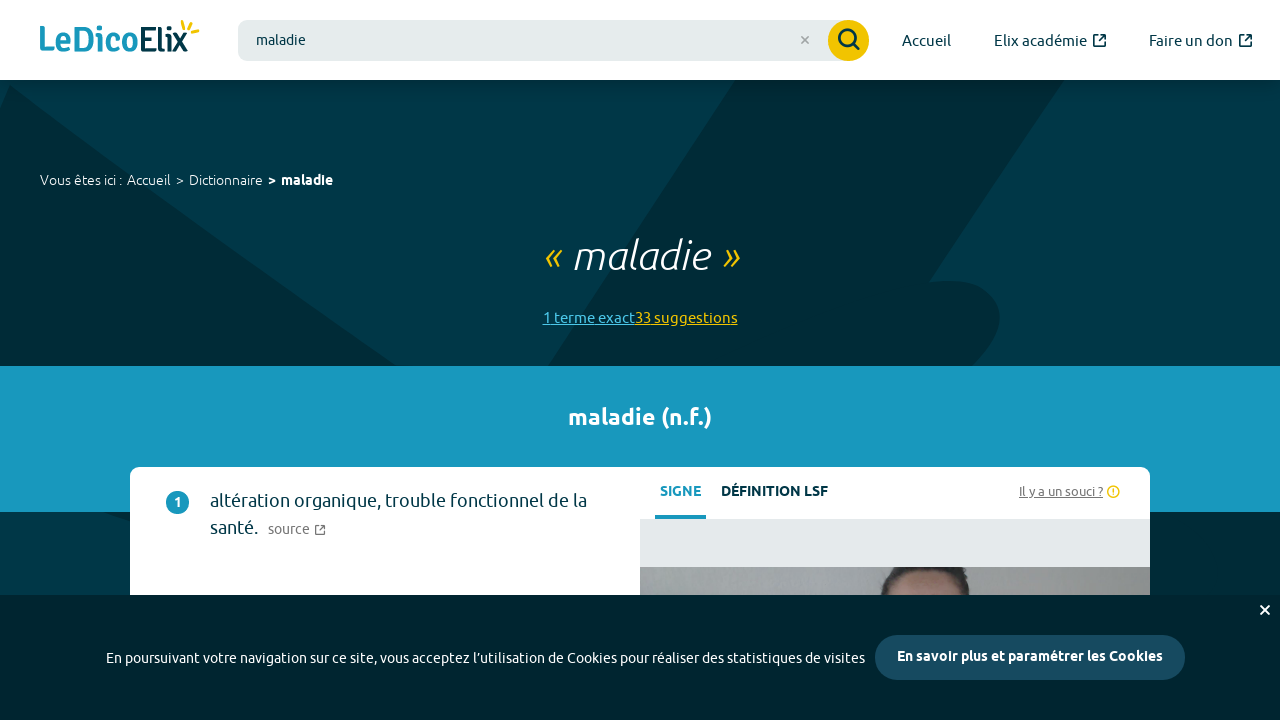

--- FILE ---
content_type: text/html; charset=utf-8
request_url: https://dico.elix-lsf.fr/dictionnaire/maladie
body_size: 5606
content:
<!DOCTYPE html>
<html lang="fr" prefix="og: http://ogp.me/ns#">
<head>
	<meta charset="utf-8">
	<meta name="viewport" content="width=device-width, initial-scale=1">
	<title data-react-helmet="true">&quot;maladie&quot; en LSF - Le Dico Elix</title>
	<meta data-react-helmet="true" name="description" content="Signes et définitions en LSF des différents sens du mot &quot;maladie&quot;"/><meta data-react-helmet="true" name="keywords" content="maladie,dictionnaire,lsf,langue,langue des signes,langage,sourd,video,vidéo,signes,définitions,dico"/><meta data-react-helmet="true" name="twitter:title" content="&quot;maladie&quot; en LSF - Le Dico Elix"/><meta data-react-helmet="true" name="twitter:description" content="Signes et définitions en LSF des différents sens du mot &quot;maladie&quot;"/><meta data-react-helmet="true" name="twitter:image" content="https://dico.elix-lsf.fr/images/logo-opengraph.png"/><meta data-react-helmet="true" name="og:title" content="&quot;maladie&quot; en LSF - Le Dico Elix"/><meta data-react-helmet="true" name="og:description" content="Signes et définitions en LSF des différents sens du mot &quot;maladie&quot;"/><meta data-react-helmet="true" name="og:image" content="https://dico.elix-lsf.fr/images/logo-opengraph.png"/>
	<meta name="og:url" content="https://dico.elix-lsf.fr/dictionnaire/maladie">
	<meta name="og:locale" content="fr_FR">
	<meta name="og:site_name" content="Le Dico Elix">
	<meta name="twitter:site" content="@ElixLSF">
	<meta name="twitter:card" content="summary">
	<meta name="og:type" content="website">
	<meta name="google-site-verification" content="jijdosxfvtw8i4K0ozuUf6Qp-kP1qD0piRvDNThqigc" />
	
	<link rel="search" type="application/opensearchdescription+xml" title="Le Dico Elix" href="/opensearch.xml" />
	<link rel="icon" href="/favicons/favicon-32.png" sizes="32x32">
	<link rel="icon" href="/favicons/favicon-57.png" sizes="57x57">
	<link rel="icon" href="/favicons/favicon-76.png" sizes="76x76">
	<link rel="icon" href="/favicons/favicon-96.png" sizes="96x96">
	<link rel="icon" href="/favicons/favicon-128.png" sizes="128x128">
	<link rel="icon" href="/favicons/favicon-192.png" sizes="192x192">
	<link rel="icon" href="/favicons/favicon-228.png" sizes="228x228">
	<link rel="manifest" href="/favicons/site.webmanifest">
	<link rel="apple-touch-icon" href="/favicons/favicon-180.png" sizes="180x180">
	<link rel="mask-icon" href="/favicons/safari-pinned-tab.svg" color="#003747">
	<meta name="msapplication-TileColor" content="#2b5797">
	<meta name="msapplication-TileImage" content="/favicons/favicon-144.png">
	<meta name="msapplication-config" content="/favicons/browserconfig.xml">
	<meta name="theme-color" content="#ffffff">

	<link rel="stylesheet" href="/css/main.css" />

	<script>
		window.__PRELOADED_STATE__ = {"form":{"searchForm":{"values":{"query":"maladie"}}},"menu":{"isOpened":false},"search":{"query":"maladie","results":[{"name":"maladie","typology":"n.f.","meanings":[{"wordSigns":[{"uri":"https://elix-lsf.s3.rbx.io.cloud.ovh.net/spip_videos/maladie.mp4","author":"Signes de sens","image":"https://elix-lsf.s3.rbx.io.cloud.ovh.net/spip_images/1a13373185801cbfc68f74f2f36e234f.jpg"},{"uri":"https://elix-lsf.s3.rbx.io.cloud.ovh.net/spip_videos/maladie_nf_1_6.mp4","author":"Signes de sens","image":"https://elix-lsf.s3.rbx.io.cloud.ovh.net/spip_images/abacc4f477611d1ec5d0a0b3072376d2.jpg"}],"definitionSigns":[{"uri":"https://elix-lsf.s3.rbx.io.cloud.ovh.net/spip_videos/48_maladie_1__nf_1td_ddy001-encoded.mp4","image":"https://elix-lsf.s3.rbx.io.cloud.ovh.net/spip_images/de0c09f1e38badf0279367627e27fa56.jpg"}],"definition":"altération organique, trouble fonctionnel de la santé.","id":248765,"word_id":185649,"source":"http://dictionnaire.sensagent.com/MALADIE/fr-fr/","example":null,"illustrationImage":null,"illustrationVideo":null,"illustrationLegend":null,"thematics":null}]}],"resultsLoading":false,"suggestions":["maladie","maladie auto-immune","maladie CMT","maladie contagieuse","maladie d'alzheimer","maladie de Basedow","maladie de Bornholm","maladie de Bouveret","maladie de Charcot","maladie de Charcot-Marie-Tooth","maladie de Cupidon","maladie de Hodgkin","maladie de Kreutzfield-Jacob","maladie de la rhizoctonie","maladie de la vache folle","maladie de peau","maladie des morts-flats","maladie des reins","maladie diplomatique","maladie du blanc","maladie du légionnaire","maladie épidémique","maladie infectieuse","maladie intercurrente","maladie mentale","maladie pulmonaire des soudeurs à l'arc","maladie sexuellement transmissible","maladie vénérienne","maladif","maladivement","malade","maladrerie","maladresse","malade d'inquiétude"],"suggestionsLoading":false,"numResults":1,"numSuggestions":34,"error":null},"meaning":{"meaningId":null,"data":null,"isLoading":false,"error":null},"autocomplete":{"isLoading":false,"query":null,"data":[],"error":null},"wordList":{"isLoading":false,"letter":null,"offset":null,"thematic":null,"data":[],"total":0,"error":null},"cookieConsent":{"bannerVisible":false,"popupVisible":false,"cookieSettings":null},"thematics":{"data":null,"isLoading":false,"error":null},"thematic":{"thematicIdentifier":null,"data":null,"isLoading":false,"error":null}};
	</script>
	<script src="/js/app.bundle.js" defer></script>
</head>
<body>
	<div id="app-container"><header class="" role="banner"><nav class="accessibility-shortcuts" role="navigation" aria-label="Liens d&#x27;évitemment"><a href="#main-menu">accès au menu</a><a href="#main-content">accès au contenu</a></nav><button class="menu-button "><span class="menu-icon" aria-hidden="true"></span><span class="sr-only">menu</span></button><a class="logo" href="/"><img src="/images/logo.svg" alt="Le Dico Elix"/></a><div class="header-searchbar visible is-above-home-bar"><form class="search-form  " action="#" role="search"><div role="combobox" aria-haspopup="listbox" aria-owns="react-autowhatever-1" aria-expanded="false" class="react-autosuggest__container"><input type="search" autoComplete="off" aria-autocomplete="list" aria-controls="react-autowhatever-1" class="react-autosuggest__input" name="query" placeholder="Rechercher un mot..." value="maladie"/><button type="button" class="clear-button" title="effacer la saisie"></button><div id="react-autowhatever-1" role="listbox" class="react-autosuggest__suggestions-container"></div></div><button class="button submitButton"><i class="icon icon-magnifier" aria-hidden="true"></i><span class="sr-only">Valider la recherche</span></button></form></div><nav id="main-menu" class="" role="navigation" aria-label="Menu principal"><a class="" href="/"><span>Accueil</span></a><a href="https://formation.signesdesens.org/formations" target="_blank" title="Visiter Elix académie (nouvel onglet)"><span>Elix académie</span><i class="icon icon-out" aria-hidden="true"></i></a><a href="https://www.helloasso.com/associations/fonds-de-dotation-pour-la-transition-inclusive/collectes/elix-dictionnaire-vivant-en-langue-des-signes" target="_blank" title="Faire un don (nouvel onglet)"><span>Faire un don</span><i class="icon icon-out" aria-hidden="true"></i></a></nav></header><nav class="breadcrumb" aria-label="Vous êtes ici"><div class="container"><div class="breadcrumb__inner"><h2>Vous êtes ici :</h2><ul><li><a class="" href="/">Accueil</a></li><li><a class="" href="/dictionnaire">Dictionnaire</a></li><li><a aria-current="page" class="active" href="/dictionnaire/maladie">maladie</a></li></ul></div></div></nav><main id="main-content" role="main"><section class="search "><section><h1>« <em>maladie</em> »</h1><nav class="search__nav" aria-label="Navigation rapide vers les résultats"><a href="#results" class="results-link">1<!-- --> terme<!-- --> exact</a><a href="#suggestions" class="suggestions-link">33<!-- --> suggestion<!-- -->s</a></nav><section id="results" class="results "><section class="word"><h2 class="word__title">maladie<!-- --> (<!-- -->n.f.<!-- -->)</h2><div class="word__meanings"><article class="meaning-renderer"><div class="meaning-renderer__card"><div class="content"><header><strong>1</strong><h3>altération organique, trouble fonctionnel de la santé.</h3><a class="source" href="http://dictionnaire.sensagent.com/MALADIE/fr-fr/" title="Voir la source de la définition du mot maladie (nouvel onglet)" target="_blank"><span>source</span><i class="icon icon-out" aria-hidden="true"></i></a></header></div><div class="meaning-videos"><div class="video-type-chooser button-group"><button class="button video-type-button sign-button" disabled="" title="Voir les signes en LSF">Signe</button><button class="button video-type-button definition-button" title="Voir la définition LSF">Définition LSF</button><a class="report-video" href="#" title="Signaler un problème sur la vidéo"><span>Il y a un souci ?</span><i class="icon icon-warning" aria-hidden="true"></i></a></div><div class="meaning-videos-slider"><div class="swiper-wrapper"><div class="swiper-slide"><div class="plyr-wrapper"><video src="https://elix-lsf.s3.rbx.io.cloud.ovh.net/spip_videos/maladie.mp4"></video></div></div><div class="swiper-slide"><div class="plyr-wrapper"><video src="https://elix-lsf.s3.rbx.io.cloud.ovh.net/spip_videos/maladie_nf_1_6.mp4"></video></div></div></div><div class="swiper-pagination"></div><div class="swiper-button-next"></div><div class="swiper-button-prev"></div></div></div></div><footer><nav class="share-links"><a class="share-twitter" href="https://twitter.com/intent/tweet?text=D%C3%A9couvrez%20les%20vid%C3%A9os%20en%20LSF%20du%20mot%20%22maladie%22%20sur%20https%3A%2F%2Fdico.elix-lsf.fr%2Fdictionnaire%2Fmaladie%2Fn.f.-185649" title="Partager sur Twitter (nouvel onglet)" target="_blank"><i class="icon icon-twitter" aria-hidden="true"></i><span class="sr-only">Partager sur Twitter</span></a><a class="share-facebook" href="https://www.facebook.com/sharer/sharer.php?u=https%3A%2F%2Fdico.elix-lsf.fr%2Fdictionnaire%2Fmaladie%2Fn.f.-185649" title="Partager sur Facebook (nouvel onglet)" target="_blank"><i class="icon icon-facebook" aria-hidden="true"></i><span class="sr-only">Partager sur Facebook</span></a><a class="share-email" href="mailto:%20?body=D%C3%A9couvrez%20les%20vid%C3%A9os%20en%20LSF%20du%20mot%20%22maladie%22%20sur%20https%3A%2F%2Fdico.elix-lsf.fr%2Fdictionnaire%2Fmaladie%2Fn.f.-185649" title="Partager par e-mail (ouvre votre client mail)"><i class="icon icon-email2" aria-hidden="true"></i><span class="sr-only">Partager par e-mail</span></a></nav><a class="meaning-detail-link" href="/dictionnaire/maladie/n.f.-185649"><span>Voir tous les signes</span><i class="icon" aria-hidden="true">+</i></a></footer></article></div></section></section><section id="suggestions" class="suggestions "><h2><span class="count">33</span> Suggestion<!-- -->s<!-- --> <br/><small>pour &quot;<em>maladie</em>&quot;</small></h2><ul><li><a href="/dictionnaire/maladie%20auto-immune">maladie auto-immune</a></li><li><a href="/dictionnaire/maladie%20CMT">maladie CMT</a></li><li><a href="/dictionnaire/maladie%20contagieuse">maladie contagieuse</a></li><li><a href="/dictionnaire/maladie%20d&#x27;alzheimer">maladie d&#x27;alzheimer</a></li><li><a href="/dictionnaire/maladie%20de%20Basedow">maladie de Basedow</a></li><li><a href="/dictionnaire/maladie%20de%20Bornholm">maladie de Bornholm</a></li><li><a href="/dictionnaire/maladie%20de%20Bouveret">maladie de Bouveret</a></li><li><a href="/dictionnaire/maladie%20de%20Charcot">maladie de Charcot</a></li><li><a href="/dictionnaire/maladie%20de%20Charcot-Marie-Tooth">maladie de Charcot-Marie-Tooth</a></li><li><a href="/dictionnaire/maladie%20de%20Cupidon">maladie de Cupidon</a></li><li><a href="/dictionnaire/maladie%20de%20Hodgkin">maladie de Hodgkin</a></li><li><a href="/dictionnaire/maladie%20de%20Kreutzfield-Jacob">maladie de Kreutzfield-Jacob</a></li><li><a href="/dictionnaire/maladie%20de%20la%20rhizoctonie">maladie de la rhizoctonie</a></li><li><a href="/dictionnaire/maladie%20de%20la%20vache%20folle">maladie de la vache folle</a></li><li><a href="/dictionnaire/maladie%20de%20peau">maladie de peau</a></li><li><a href="/dictionnaire/maladie%20des%20morts-flats">maladie des morts-flats</a></li><li><a href="/dictionnaire/maladie%20des%20reins">maladie des reins</a></li><li><a href="/dictionnaire/maladie%20diplomatique">maladie diplomatique</a></li><li><a href="/dictionnaire/maladie%20du%20blanc">maladie du blanc</a></li><li><a href="/dictionnaire/maladie%20du%20l%C3%A9gionnaire">maladie du légionnaire</a></li><li><a href="/dictionnaire/maladie%20%C3%A9pid%C3%A9mique">maladie épidémique</a></li><li><a href="/dictionnaire/maladie%20infectieuse">maladie infectieuse</a></li><li><a href="/dictionnaire/maladie%20intercurrente">maladie intercurrente</a></li><li><a href="/dictionnaire/maladie%20mentale">maladie mentale</a></li><li><a href="/dictionnaire/maladie%20pulmonaire%20des%20soudeurs%20%C3%A0%20l&#x27;arc">maladie pulmonaire des soudeurs à l&#x27;arc</a></li><li><a href="/dictionnaire/maladie%20sexuellement%20transmissible">maladie sexuellement transmissible</a></li><li><a href="/dictionnaire/maladie%20v%C3%A9n%C3%A9rienne">maladie vénérienne</a></li><li><a href="/dictionnaire/maladif">maladif</a></li><li><a href="/dictionnaire/maladivement">maladivement</a></li><li><a href="/dictionnaire/malade">malade</a></li><li><a href="/dictionnaire/maladrerie">maladrerie</a></li><li><a href="/dictionnaire/maladresse">maladresse</a></li><li><a href="/dictionnaire/malade%20d&#x27;inqui%C3%A9tude">malade d&#x27;inquiétude</a></li></ul></section></section></section></main><footer role="contentinfo"><section class="contact-footer-container"><div class="contact-footer"><p>Vous ne trouvez pas ce que vous cherchez ?</p><a class="button" href="/contact">Contactez-nous</a></div></section><section class="partners-footer"><h2>Ils soutiennent Elix</h2><hr/><div class="partners-slider"><div class="partners-content"><img src="/images/partners/agefiph.png" alt="Agefiph, Association de gestion du fonds pour l&#x27;insertion professionnelle des personnes handicapées"/><img src="/images/partners/region_haut_de_france.png" alt="Région Hauts-de-France"/><img src="/images/partners/agrica.png" alt="Groupe Agrica"/><img src="/images/partners/fpa.png" alt="Fondation pour l&#x27;audition"/><img src="/images/partners/ffe.png" alt="Fondation la France s&#x27;engage"/><img src="/images/partners/malakoff.png" alt="Malakoff Mederic Humanis"/><img src="/images/partners/shareit.png" alt="Programme d&#x27;accélération tech for good Share it"/><img src="/images/partners/cultura.png" alt="Fondation Cultura"/></div></div></section><section class="primary-footer"><aside class="primary-footer__apps"><h2><img src="/images/logo-bulle-elix.png" alt="La Bulle Elix"/></h2><p class="subtitle"><strong>sur votre navigateur</strong></p><p><a href="https://addons.mozilla.org/fr/firefox/addon/la-bulle-elix/" title="Installer la bulle Elix sur Firefox (nouvel onglet)" target="_blank" rel="noreferrer"><img src="/images/apps/firefox.svg" alt="Navigateur Firefox" width="50"/>  </a><a href="https://chrome.google.com/webstore/detail/la-bulle-elix/bkodbojjdhggkkkncjogkdojhkfbjimi?hl=fr" title="Installer la bulle Elix sur Chrome (nouvel onglet)" target="_blank" rel="noreferrer"><img src="/images/apps/chrome.svg" alt="Navigateur Chrome" width="50"/>  </a><a href="https://apps.apple.com/us/app/la-bulle-elix/id1449578726?l=fr&amp;ls=1&amp;mt=12" title="Installer la bulle Elix sur Safari (nouvel onglet)" target="_blank" rel="noreferrer"><img src="/images/apps/safari.svg" alt="Navigateur Safari" width="50"/></a></p><h2>L&#x27;application <img src="/images/logo.svg" alt="Le Dico Elix"/></h2><p class="subtitle">sur votre smartphone</p><p><a href="https://itunes.apple.com/fr/app/elix/id611021177?mt=8&amp;ign-mpt=uo%3D2" target="_blank" title="Télécharger Le Dico Elix sur l&#x27;Apple Store (nouvel onglet)" rel="noreferrer"><img src="/images/apps/apple-store.svg" alt="Télécharger sur l&#x27;App Store"/></a><a href="https://play.google.com/store/apps/details?id=fr.elix&amp;feature=search_result#?t=W251bGwsMSwxLDEsImZyLmVsaXgiXQ" title="Télécharger Le Dico Elix sur Google Play (nouvel onglet)" target="_blank" rel="noreferrer"><img src="/images/apps/google-play.svg" alt="Télécharger sur Google Play"/></a></p></aside><div class="primary-footer__main-content"><div class="primary-footer__social"><h2>Suivez-nous !</h2><ul><li><a href="https://www.facebook.com/Elixsds" class="facebook" aria-label="Voir le compte facebook d&#x27;Elix (nouvel onglet)" target="_blank"><i class="icon icon-facebook" aria-hidden="true"></i></a></li><li><a href="https://instagram.com/ElixLSF" class="instagram" aria-label="Voir le compte Instagram d&#x27;Elix (nouvel onglet)" target="_blank"><i class="icon icon-instagram" aria-hidden="true"></i></a></li><li><a href="https://fr.linkedin.com/company/signes-de-sens" class="linkedin" aria-label="Voir le compte linkedin de Signes de sens (nouvel onglet)" target="_blank"><i class="icon icon-linkedin" aria-hidden="true"></i></a></li><li><a href="https://www.youtube.com/channel/UCFr6tBU3_KPe43O2I6hHyIg" class="youtube" aria-label="Voir le compte youtube d&#x27;Elix (nouvel onglet)" target="_blank"><i class="icon icon-youtube" aria-hidden="true"></i></a></li><li><a href="https://x.com/ElixLSF" class="twitter" aria-label="Voir le compte X d&#x27;Elix (nouvel onglet)" target="_blank"><i class="icon icon-twitter" aria-hidden="true"></i></a></li><li><a href="https://pinterest.com/elixlsf/" class="pinterest" aria-label="Voir le compte Pinterest d&#x27;Elix (nouvel onglet)" target="_blank"><i class="icon icon-pinterest" aria-hidden="true"></i></a></li></ul></div><div class="primary-footer__newsletter"><h2>Elix, la lettre</h2><p>Restez informé(e) de nos actus et des nouveautés grâce à notre newsletter !</p><form class="newsletter-form"><div class="newsletter-form__input-container"><i class="icon icon-email" aria-hidden="true"></i><input name="email" id="email" type="email" required="" placeholder="Votre adresse email" value=""/></div><button class="button ">S&#x27;inscrire</button></form><small>En indiquant votre adresse e-mail ci-dessus vous consentez à recevoir notre lettre d’information par voie électronique. Vous pouvez vous désinscrire à tout moment en modifiant vos paramètres via les liens de désinscription.</small></div></div><nav class="primary-footer__main-links" role="navigation" aria-label="Menu pied de page"><ul><li><a class="" href="/">Accueil</a></li><li><a class="" href="/decouvrir-elix">Découvrir Elix</a></li><li><a class="" href="/nos-partenaires">Nos partenaires</a></li><li><a class="" href="/nos-offres">Entreprises et Collectivités</a></li><li><a class="" href="/engagez-vous">Engagez-vous !</a></li><li><a class="" href="/les-themes-elix">Les Thèmes Elix</a></li><li><a href="https://formation.signesdesens.org/formations" target="_blank" title="Visiter le site Elix académie (nouvel onglet)"><span>Elix académie</span><i class="icon icon-out" aria-hidden="true"></i></a></li><li><a href="https://www.helloasso.com/associations/fonds-de-dotation-pour-la-transition-inclusive/collectes/elix-dictionnaire-vivant-en-langue-des-signes" target="_blank" title="Faire un don (nouvel onglet)"><span>Faire un don</span><i class="icon icon-out" aria-hidden="true"></i></a></li><li><a class="" href="/contact">Contactez-nous</a></li><li><a class="" href="/accessibilite">Accessibilité</a></li></ul></nav></section><div class="logo-footer"><a href="https://signesdesens.org/" title="Visiter le site de Signes de sens"><img src="/images/sds-blanc.png" alt="Un programme Signes de sens" width="120" height="61"/></a></div><div class="secondary-footer"><nav class="secondary-footer__secondary-links" role="navigation" aria-label="Menu secondaire"><a class="" href="/plan-du-site">Plan du site</a><span aria-hidden="true">-</span><a class="" href="/index-alphabetique">Index alphabétique</a><span aria-hidden="true">-</span><a class="" href="/mentions-legales">Mentions légales et données personnelles</a><span aria-hidden="true">-</span><a href="#">Paramétrer les cookies</a><span aria-hidden="true">-</span><a href="https://uidlt.fr" title="Visiter le site de Une idée derrière la tech">Crédits</a></nav></div></footer></div>
</body>

--- FILE ---
content_type: text/css; charset=UTF-8
request_url: https://dico.elix-lsf.fr/css/main.css
body_size: 23418
content:
@font-face{font-family:"Ubuntu";src:url("/css/fonts/Ubuntu/ubuntu-bold-webfont.eot");src:url("/css/fonts/Ubuntu/ubuntu-bold-webfont.eot?#iefix") format("embedded-opentype"),url("/css/fonts/Ubuntu/ubuntu-bold-webfont.woff2") format("woff2"),url("/css/fonts/Ubuntu/ubuntu-bold-webfont.woff") format("woff"),url("/css/fonts/Ubuntu/ubuntu-bold-webfont.ttf") format("truetype"),url("/css/fonts/Ubuntu/ubuntu-bold-webfont.svg#ubuntubold") format("svg");font-weight:bold;font-style:normal}@font-face{font-family:"Ubuntu";src:url("/css/fonts/Ubuntu/ubuntu-bolditalic-webfont.eot");src:url("/css/fonts/Ubuntu/ubuntu-bolditalic-webfont.eot?#iefix") format("embedded-opentype"),url("/css/fonts/Ubuntu/ubuntu-bolditalic-webfont.woff2") format("woff2"),url("/css/fonts/Ubuntu/ubuntu-bolditalic-webfont.woff") format("woff"),url("/css/fonts/Ubuntu/ubuntu-bolditalic-webfont.ttf") format("truetype"),url("/css/fonts/Ubuntu/ubuntu-bolditalic-webfont.svg#ubuntubold_italic") format("svg");font-weight:bold;font-style:italic}@font-face{font-family:"Ubuntu";src:url("/css/fonts/Ubuntu/ubuntu-light-webfont.eot");src:url("/css/fonts/Ubuntu/ubuntu-light-webfont.eot?#iefix") format("embedded-opentype"),url("/css/fonts/Ubuntu/ubuntu-light-webfont.woff2") format("woff2"),url("/css/fonts/Ubuntu/ubuntu-light-webfont.woff") format("woff"),url("/css/fonts/Ubuntu/ubuntu-light-webfont.ttf") format("truetype"),url("/css/fonts/Ubuntu/ubuntu-light-webfont.svg#ubuntulight") format("svg");font-weight:300;font-style:normal}@font-face{font-family:"Ubuntu";src:url("/css/fonts/Ubuntu/ubuntu-lightitalic-webfont.eot");src:url("/css/fonts/Ubuntu/ubuntu-lightitalic-webfont.eot?#iefix") format("embedded-opentype"),url("/css/fonts/Ubuntu/ubuntu-lightitalic-webfont.woff2") format("woff2"),url("/css/fonts/Ubuntu/ubuntu-lightitalic-webfont.woff") format("woff"),url("/css/fonts/Ubuntu/ubuntu-lightitalic-webfont.ttf") format("truetype"),url("/css/fonts/Ubuntu/ubuntu-lightitalic-webfont.svg#ubuntulight_italic") format("svg");font-weight:300;font-style:italic}@font-face{font-family:"Ubuntu";src:url("/css/fonts/Ubuntu/ubuntu-regular-webfont.eot");src:url("/css/fonts/Ubuntu/ubuntu-regular-webfont.eot?#iefix") format("embedded-opentype"),url("/css/fonts/Ubuntu/ubuntu-regular-webfont.woff2") format("woff2"),url("/css/fonts/Ubuntu/ubuntu-regular-webfont.woff") format("woff"),url("/css/fonts/Ubuntu/ubuntu-regular-webfont.ttf") format("truetype"),url("/css/fonts/Ubuntu/ubuntu-regular-webfont.svg#ubunturegular") format("svg");font-weight:normal;font-style:normal}@font-face{font-family:"Ubuntu";src:url("/css/fonts/Ubuntu/ubuntu-regularitalic-webfont.eot");src:url("/css/fonts/Ubuntu/ubuntu-regularitalic-webfont.eot?#iefix") format("embedded-opentype"),url("/css/fonts/Ubuntu/ubuntu-regularitalic-webfont.woff2") format("woff2"),url("/css/fonts/Ubuntu/ubuntu-regularitalic-webfont.woff") format("woff"),url("/css/fonts/Ubuntu/ubuntu-regularitalic-webfont.ttf") format("truetype"),url("/css/fonts/Ubuntu/ubuntu-regularitalic-webfont.svg#ubuntuitalic") format("svg");font-weight:normal;font-style:italic}@font-face{font-display:block;font-family:"icon";font-style:normal;font-weight:400;src:url("/css/fonts/icon/icon.eot?1768221867040");src:url("/css/fonts/icon/icon.eot?#iefix") format("embedded-opentype"),url("/css/fonts/icon/icon.woff2?1768221867040") format("woff2"),url("/css/fonts/icon/icon.woff?1768221867040") format("woff"),url("/css/fonts/icon/icon.ttf?1768221867040") format("truetype"),url("/css/fonts/icon/icon.svg?1768221867040#icon") format("svg")}.meaning-renderer__example a:after,.home .pushs .themes-card .themes-slider .swiper-button-prev,.home .news-container .news-slider .swiper-button-prev,.meaning-videos .meaning-videos-slider .swiper-button-prev,.home .pushs .themes-card .themes-slider .swiper-button-next,.home .news-container .news-slider .swiper-button-next,.meaning-videos .meaning-videos-slider .swiper-button-next,.icon{display:inline-block;font-family:"icon";font-weight:400;font-style:normal;font-variant:normal;text-rendering:auto;line-height:1;-moz-osx-font-smoothing:grayscale;-webkit-font-smoothing:antialiased}.icon-lg{font-size:1.33333em;line-height:.75em;vertical-align:-0.0667em}.icon-xs{font-size:.75em}.icon-sm{font-size:.875em}.icon-1x{font-size:1em}.icon-2x{font-size:2em}.icon-3x{font-size:3em}.icon-4x{font-size:4em}.icon-5x{font-size:5em}.icon-6x{font-size:6em}.icon-7x{font-size:7em}.icon-8x{font-size:8em}.icon-9x{font-size:9em}.icon-10x{font-size:10em}.icon-fw{text-align:center;width:1.25em}.icon-border{border:solid .08em #eee;border-radius:.1em;padding:.2em .25em .15em}.icon-pull-left{float:left}.icon-pull-right{float:right}.icon.icon-pull-left{margin-right:.3em}.icon.icon-pull-right{margin-left:.3em}.icon-arrow::before,.home .pushs .themes-card .themes-slider .swiper-button-prev::before,.home .news-container .news-slider .swiper-button-prev::before,.meaning-videos .meaning-videos-slider .swiper-button-prev::before,.home .pushs .themes-card .themes-slider .swiper-button-next::before,.home .news-container .news-slider .swiper-button-next::before,.meaning-videos .meaning-videos-slider .swiper-button-next::before{content:""}.icon-email::before{content:""}.icon-email2::before{content:""}.icon-facebook::before{content:""}.icon-instagram::before{content:""}.icon-linkedin::before{content:""}.icon-magnifier::before{content:""}.icon-movie::before{content:""}.icon-out::before{content:""}.icon-pause::before{content:""}.icon-pinterest::before{content:""}.icon-play::before{content:""}.icon-skype::before{content:""}.icon-tictac::before{content:""}.icon-twitter::before{content:""}.icon-warning::before{content:""}.icon-youtube::before{content:""}/*! normalize-scss | MIT/GPLv2 License | bit.ly/normalize-scss */html{line-height:1.15;-webkit-text-size-adjust:100%}body{margin:0}main{display:block}h1{font-size:2em;margin:.67em 0}hr{box-sizing:content-box;height:0;overflow:visible}main{display:block}pre{font-family:monospace,monospace;font-size:1em}a{background-color:rgba(0,0,0,0)}abbr[title]{border-bottom:none;text-decoration:underline;text-decoration:underline dotted}b,strong{font-weight:bolder}code,kbd,samp{font-family:monospace,monospace;font-size:1em}small{font-size:80%}sub,sup{font-size:75%;line-height:0;position:relative;vertical-align:baseline}sub{bottom:-0.25em}sup{top:-0.5em}img{border-style:none}button,input,optgroup,select,textarea{font-family:inherit;font-size:100%;line-height:1.15;margin:0}button{overflow:visible}button,select{text-transform:none}button,[type=button],[type=reset],[type=submit]{-webkit-appearance:button}button::-moz-focus-inner,[type=button]::-moz-focus-inner,[type=reset]::-moz-focus-inner,[type=submit]::-moz-focus-inner{border-style:none;padding:0}button:-moz-focusring,[type=button]:-moz-focusring,[type=reset]:-moz-focusring,[type=submit]:-moz-focusring{outline:1px dotted ButtonText}input{overflow:visible}[type=checkbox],[type=radio]{box-sizing:border-box;padding:0}[type=number]::-webkit-inner-spin-button,[type=number]::-webkit-outer-spin-button{height:auto}[type=search]{-webkit-appearance:textfield;outline-offset:-2px}[type=search]::-webkit-search-decoration{-webkit-appearance:none}::-webkit-file-upload-button{-webkit-appearance:button;font:inherit}fieldset{padding:.35em .75em .625em}legend{box-sizing:border-box;display:table;max-width:100%;padding:0;color:inherit;white-space:normal}progress{vertical-align:baseline}textarea{overflow:auto}details{display:block}summary{display:list-item}template{display:none}[hidden]{display:none}.swiper-container{margin:0 auto;position:relative;overflow:hidden;list-style:none;padding:0;z-index:1}.swiper-container-no-flexbox .swiper-slide{float:left}.swiper-container-vertical>.swiper-wrapper{-webkit-box-orient:vertical;-webkit-box-direction:normal;-webkit-flex-direction:column;-ms-flex-direction:column;flex-direction:column}.swiper-wrapper{position:relative;width:100%;height:100%;z-index:1;display:-webkit-box;display:-webkit-flex;display:-ms-flexbox;display:flex;-webkit-transition-property:-webkit-transform;transition-property:-webkit-transform;-o-transition-property:transform;transition-property:transform;transition-property:transform,-webkit-transform;-webkit-box-sizing:content-box;box-sizing:content-box}.swiper-container-android .swiper-slide,.swiper-wrapper{-webkit-transform:translate3d(0px, 0, 0);transform:translate3d(0px, 0, 0)}.swiper-container-multirow>.swiper-wrapper{-webkit-flex-wrap:wrap;-ms-flex-wrap:wrap;flex-wrap:wrap}.swiper-container-free-mode>.swiper-wrapper{-webkit-transition-timing-function:ease-out;-o-transition-timing-function:ease-out;transition-timing-function:ease-out;margin:0 auto}.swiper-slide{-webkit-flex-shrink:0;-ms-flex-negative:0;flex-shrink:0;width:100%;height:100%;position:relative;-webkit-transition-property:-webkit-transform;transition-property:-webkit-transform;-o-transition-property:transform;transition-property:transform;transition-property:transform,-webkit-transform}.swiper-slide-invisible-blank{visibility:hidden}.swiper-container-autoheight{height:auto}.swiper-container-autoheight .swiper-slide{height:auto}.swiper-container-autoheight .swiper-wrapper{-webkit-box-align:start;-webkit-align-items:flex-start;-ms-flex-align:start;align-items:flex-start;-webkit-transition-property:height,-webkit-transform;transition-property:height,-webkit-transform;-o-transition-property:transform,height;transition-property:transform,height;transition-property:transform,height,-webkit-transform}.swiper-container-3d{-webkit-perspective:1200px;perspective:1200px}.swiper-container-3d .swiper-wrapper,.swiper-container-3d .swiper-slide,.swiper-container-3d .swiper-slide-shadow-left,.swiper-container-3d .swiper-slide-shadow-right,.swiper-container-3d .swiper-slide-shadow-top,.swiper-container-3d .swiper-slide-shadow-bottom,.swiper-container-3d .swiper-cube-shadow{-webkit-transform-style:preserve-3d;transform-style:preserve-3d}.swiper-container-3d .swiper-slide-shadow-left,.swiper-container-3d .swiper-slide-shadow-right,.swiper-container-3d .swiper-slide-shadow-top,.swiper-container-3d .swiper-slide-shadow-bottom{position:absolute;left:0;top:0;width:100%;height:100%;pointer-events:none;z-index:10}.swiper-container-3d .swiper-slide-shadow-left{background-image:-webkit-gradient(linear, right top, left top, from(rgba(0, 0, 0, 0.5)), to(rgba(0, 0, 0, 0)));background-image:-webkit-linear-gradient(right, rgba(0, 0, 0, 0.5), rgba(0, 0, 0, 0));background-image:-o-linear-gradient(right, rgba(0, 0, 0, 0.5), rgba(0, 0, 0, 0));background-image:linear-gradient(to left, rgba(0, 0, 0, 0.5), rgba(0, 0, 0, 0))}.swiper-container-3d .swiper-slide-shadow-right{background-image:-webkit-gradient(linear, left top, right top, from(rgba(0, 0, 0, 0.5)), to(rgba(0, 0, 0, 0)));background-image:-webkit-linear-gradient(left, rgba(0, 0, 0, 0.5), rgba(0, 0, 0, 0));background-image:-o-linear-gradient(left, rgba(0, 0, 0, 0.5), rgba(0, 0, 0, 0));background-image:linear-gradient(to right, rgba(0, 0, 0, 0.5), rgba(0, 0, 0, 0))}.swiper-container-3d .swiper-slide-shadow-top{background-image:-webkit-gradient(linear, left bottom, left top, from(rgba(0, 0, 0, 0.5)), to(rgba(0, 0, 0, 0)));background-image:-webkit-linear-gradient(bottom, rgba(0, 0, 0, 0.5), rgba(0, 0, 0, 0));background-image:-o-linear-gradient(bottom, rgba(0, 0, 0, 0.5), rgba(0, 0, 0, 0));background-image:linear-gradient(to top, rgba(0, 0, 0, 0.5), rgba(0, 0, 0, 0))}.swiper-container-3d .swiper-slide-shadow-bottom{background-image:-webkit-gradient(linear, left top, left bottom, from(rgba(0, 0, 0, 0.5)), to(rgba(0, 0, 0, 0)));background-image:-webkit-linear-gradient(top, rgba(0, 0, 0, 0.5), rgba(0, 0, 0, 0));background-image:-o-linear-gradient(top, rgba(0, 0, 0, 0.5), rgba(0, 0, 0, 0));background-image:linear-gradient(to bottom, rgba(0, 0, 0, 0.5), rgba(0, 0, 0, 0))}.swiper-container-wp8-horizontal{-ms-touch-action:pan-y;touch-action:pan-y}.swiper-container-wp8-horizontal>.swiper-wrapper{-ms-touch-action:pan-y;touch-action:pan-y}.swiper-container-wp8-vertical{-ms-touch-action:pan-x;touch-action:pan-x}.swiper-container-wp8-vertical>.swiper-wrapper{-ms-touch-action:pan-x;touch-action:pan-x}.swiper-button-prev,.swiper-button-next{position:absolute;top:50%;width:27px;height:44px;margin-top:-22px;z-index:10;cursor:pointer;background-size:27px 44px;background-position:center;background-repeat:no-repeat}.swiper-button-prev.swiper-button-disabled,.swiper-button-next.swiper-button-disabled{opacity:.35;cursor:auto;pointer-events:none}.swiper-button-prev,.swiper-container-rtl .swiper-button-next{background-image:url("data:image/svg+xml;charset=utf-8,%3Csvg%20xmlns%3D'http%3A%2F%2Fwww.w3.org%2F2000%2Fsvg'%20viewBox%3D'0%200%2027%2044'%3E%3Cpath%20d%3D'M0%2C22L22%2C0l2.1%2C2.1L4.2%2C22l19.9%2C19.9L22%2C44L0%2C22L0%2C22L0%2C22z'%20fill%3D'%23007aff'%2F%3E%3C%2Fsvg%3E");left:10px;right:auto}.swiper-button-next,.swiper-container-rtl .swiper-button-prev{background-image:url("data:image/svg+xml;charset=utf-8,%3Csvg%20xmlns%3D'http%3A%2F%2Fwww.w3.org%2F2000%2Fsvg'%20viewBox%3D'0%200%2027%2044'%3E%3Cpath%20d%3D'M27%2C22L27%2C22L5%2C44l-2.1-2.1L22.8%2C22L2.9%2C2.1L5%2C0L27%2C22L27%2C22z'%20fill%3D'%23007aff'%2F%3E%3C%2Fsvg%3E");right:10px;left:auto}.swiper-button-prev.swiper-button-white,.swiper-container-rtl .swiper-button-next.swiper-button-white{background-image:url("data:image/svg+xml;charset=utf-8,%3Csvg%20xmlns%3D'http%3A%2F%2Fwww.w3.org%2F2000%2Fsvg'%20viewBox%3D'0%200%2027%2044'%3E%3Cpath%20d%3D'M0%2C22L22%2C0l2.1%2C2.1L4.2%2C22l19.9%2C19.9L22%2C44L0%2C22L0%2C22L0%2C22z'%20fill%3D'%23ffffff'%2F%3E%3C%2Fsvg%3E")}.swiper-button-next.swiper-button-white,.swiper-container-rtl .swiper-button-prev.swiper-button-white{background-image:url("data:image/svg+xml;charset=utf-8,%3Csvg%20xmlns%3D'http%3A%2F%2Fwww.w3.org%2F2000%2Fsvg'%20viewBox%3D'0%200%2027%2044'%3E%3Cpath%20d%3D'M27%2C22L27%2C22L5%2C44l-2.1-2.1L22.8%2C22L2.9%2C2.1L5%2C0L27%2C22L27%2C22z'%20fill%3D'%23ffffff'%2F%3E%3C%2Fsvg%3E")}.swiper-button-prev.swiper-button-black,.swiper-container-rtl .swiper-button-next.swiper-button-black{background-image:url("data:image/svg+xml;charset=utf-8,%3Csvg%20xmlns%3D'http%3A%2F%2Fwww.w3.org%2F2000%2Fsvg'%20viewBox%3D'0%200%2027%2044'%3E%3Cpath%20d%3D'M0%2C22L22%2C0l2.1%2C2.1L4.2%2C22l19.9%2C19.9L22%2C44L0%2C22L0%2C22L0%2C22z'%20fill%3D'%23000000'%2F%3E%3C%2Fsvg%3E")}.swiper-button-next.swiper-button-black,.swiper-container-rtl .swiper-button-prev.swiper-button-black{background-image:url("data:image/svg+xml;charset=utf-8,%3Csvg%20xmlns%3D'http%3A%2F%2Fwww.w3.org%2F2000%2Fsvg'%20viewBox%3D'0%200%2027%2044'%3E%3Cpath%20d%3D'M27%2C22L27%2C22L5%2C44l-2.1-2.1L22.8%2C22L2.9%2C2.1L5%2C0L27%2C22L27%2C22z'%20fill%3D'%23000000'%2F%3E%3C%2Fsvg%3E")}.swiper-button-lock{display:none}.swiper-pagination{position:absolute;text-align:center;-webkit-transition:300ms opacity;-o-transition:300ms opacity;transition:300ms opacity;-webkit-transform:translate3d(0, 0, 0);transform:translate3d(0, 0, 0);z-index:10}.swiper-pagination.swiper-pagination-hidden{opacity:0}.swiper-pagination-fraction,.swiper-pagination-custom,.swiper-container-horizontal>.swiper-pagination-bullets{bottom:10px;left:0;width:100%}.swiper-pagination-bullets-dynamic{overflow:hidden;font-size:0}.swiper-pagination-bullets-dynamic .swiper-pagination-bullet{-webkit-transform:scale(0.33);-ms-transform:scale(0.33);transform:scale(0.33);position:relative}.swiper-pagination-bullets-dynamic .swiper-pagination-bullet-active,.swiper-pagination-bullets-dynamic .swiper-pagination-bullet-active-main{-webkit-transform:scale(1);-ms-transform:scale(1);transform:scale(1)}.swiper-pagination-bullets-dynamic .swiper-pagination-bullet-active-prev{-webkit-transform:scale(0.66);-ms-transform:scale(0.66);transform:scale(0.66)}.swiper-pagination-bullets-dynamic .swiper-pagination-bullet-active-prev-prev{-webkit-transform:scale(0.33);-ms-transform:scale(0.33);transform:scale(0.33)}.swiper-pagination-bullets-dynamic .swiper-pagination-bullet-active-next{-webkit-transform:scale(0.66);-ms-transform:scale(0.66);transform:scale(0.66)}.swiper-pagination-bullets-dynamic .swiper-pagination-bullet-active-next-next{-webkit-transform:scale(0.33);-ms-transform:scale(0.33);transform:scale(0.33)}.swiper-pagination-bullet{width:8px;height:8px;display:inline-block;border-radius:100%;background:#000;opacity:.2}button.swiper-pagination-bullet{border:none;margin:0;padding:0;-webkit-box-shadow:none;box-shadow:none;-webkit-appearance:none;-moz-appearance:none;appearance:none}.swiper-pagination-clickable .swiper-pagination-bullet{cursor:pointer}.swiper-pagination-bullet-active{opacity:1;background:#007aff}.swiper-container-vertical>.swiper-pagination-bullets{right:10px;top:50%;-webkit-transform:translate3d(0px, -50%, 0);transform:translate3d(0px, -50%, 0)}.swiper-container-vertical>.swiper-pagination-bullets .swiper-pagination-bullet{margin:6px 0;display:block}.swiper-container-vertical>.swiper-pagination-bullets.swiper-pagination-bullets-dynamic{top:50%;-webkit-transform:translateY(-50%);-ms-transform:translateY(-50%);transform:translateY(-50%);width:8px}.swiper-container-vertical>.swiper-pagination-bullets.swiper-pagination-bullets-dynamic .swiper-pagination-bullet{display:inline-block;-webkit-transition:200ms top,200ms -webkit-transform;transition:200ms top,200ms -webkit-transform;-o-transition:200ms transform,200ms top;transition:200ms transform,200ms top;transition:200ms transform,200ms top,200ms -webkit-transform}.swiper-container-horizontal>.swiper-pagination-bullets .swiper-pagination-bullet{margin:0 4px}.swiper-container-horizontal>.swiper-pagination-bullets.swiper-pagination-bullets-dynamic{left:50%;-webkit-transform:translateX(-50%);-ms-transform:translateX(-50%);transform:translateX(-50%);white-space:nowrap}.swiper-container-horizontal>.swiper-pagination-bullets.swiper-pagination-bullets-dynamic .swiper-pagination-bullet{-webkit-transition:200ms left,200ms -webkit-transform;transition:200ms left,200ms -webkit-transform;-o-transition:200ms transform,200ms left;transition:200ms transform,200ms left;transition:200ms transform,200ms left,200ms -webkit-transform}.swiper-container-horizontal.swiper-container-rtl>.swiper-pagination-bullets-dynamic .swiper-pagination-bullet{-webkit-transition:200ms right,200ms -webkit-transform;transition:200ms right,200ms -webkit-transform;-o-transition:200ms transform,200ms right;transition:200ms transform,200ms right;transition:200ms transform,200ms right,200ms -webkit-transform}.swiper-pagination-progressbar{background:rgba(0,0,0,.25);position:absolute}.swiper-pagination-progressbar .swiper-pagination-progressbar-fill{background:#007aff;position:absolute;left:0;top:0;width:100%;height:100%;-webkit-transform:scale(0);-ms-transform:scale(0);transform:scale(0);-webkit-transform-origin:left top;-ms-transform-origin:left top;transform-origin:left top}.swiper-container-rtl .swiper-pagination-progressbar .swiper-pagination-progressbar-fill{-webkit-transform-origin:right top;-ms-transform-origin:right top;transform-origin:right top}.swiper-container-horizontal>.swiper-pagination-progressbar{width:100%;height:4px;left:0;top:0}.swiper-container-vertical>.swiper-pagination-progressbar{width:4px;height:100%;left:0;top:0}.swiper-container-vertical>.swiper-pagination-progressbar.swiper-pagination-progressbar-opposite{width:100%;height:4px;left:0;top:0}.swiper-container-horizontal>.swiper-pagination-progressbar.swiper-pagination-progressbar-opposite{width:4px;height:100%;left:0;top:0}.swiper-pagination-white .swiper-pagination-bullet-active{background:#fff}.swiper-pagination-progressbar.swiper-pagination-white{background:rgba(255,255,255,.25)}.swiper-pagination-progressbar.swiper-pagination-white .swiper-pagination-progressbar-fill{background:#fff}.swiper-pagination-black .swiper-pagination-bullet-active{background:#000}.swiper-pagination-progressbar.swiper-pagination-black{background:rgba(0,0,0,.25)}.swiper-pagination-progressbar.swiper-pagination-black .swiper-pagination-progressbar-fill{background:#000}.swiper-pagination-lock{display:none}.swiper-scrollbar{border-radius:10px;position:relative;-ms-touch-action:none;background:rgba(0,0,0,.1)}.swiper-container-horizontal>.swiper-scrollbar{position:absolute;left:1%;bottom:3px;z-index:50;height:5px;width:98%}.swiper-container-vertical>.swiper-scrollbar{position:absolute;right:3px;top:1%;z-index:50;width:5px;height:98%}.swiper-scrollbar-drag{height:100%;width:100%;position:relative;background:rgba(0,0,0,.5);border-radius:10px;left:0;top:0}.swiper-scrollbar-cursor-drag{cursor:move}.swiper-scrollbar-lock{display:none}.swiper-zoom-container{width:100%;height:100%;display:-webkit-box;display:-webkit-flex;display:-ms-flexbox;display:flex;-webkit-box-pack:center;-webkit-justify-content:center;-ms-flex-pack:center;justify-content:center;-webkit-box-align:center;-webkit-align-items:center;-ms-flex-align:center;align-items:center;text-align:center}.swiper-zoom-container>img,.swiper-zoom-container>svg,.swiper-zoom-container>canvas{max-width:100%;max-height:100%;-o-object-fit:contain;object-fit:contain}.swiper-slide-zoomed{cursor:move}.swiper-lazy-preloader{width:42px;height:42px;position:absolute;left:50%;top:50%;margin-left:-21px;margin-top:-21px;z-index:10;-webkit-transform-origin:50%;-ms-transform-origin:50%;transform-origin:50%;-webkit-animation:swiper-preloader-spin 1s steps(12, end) infinite;animation:swiper-preloader-spin 1s steps(12, end) infinite}.swiper-lazy-preloader:after{display:block;content:"";width:100%;height:100%;background-image:url("data:image/svg+xml;charset=utf-8,%3Csvg%20viewBox%3D'0%200%20120%20120'%20xmlns%3D'http%3A%2F%2Fwww.w3.org%2F2000%2Fsvg'%20xmlns%3Axlink%3D'http%3A%2F%2Fwww.w3.org%2F1999%2Fxlink'%3E%3Cdefs%3E%3Cline%20id%3D'l'%20x1%3D'60'%20x2%3D'60'%20y1%3D'7'%20y2%3D'27'%20stroke%3D'%236c6c6c'%20stroke-width%3D'11'%20stroke-linecap%3D'round'%2F%3E%3C%2Fdefs%3E%3Cg%3E%3Cuse%20xlink%3Ahref%3D'%23l'%20opacity%3D'.27'%2F%3E%3Cuse%20xlink%3Ahref%3D'%23l'%20opacity%3D'.27'%20transform%3D'rotate(30%2060%2C60)'%2F%3E%3Cuse%20xlink%3Ahref%3D'%23l'%20opacity%3D'.27'%20transform%3D'rotate(60%2060%2C60)'%2F%3E%3Cuse%20xlink%3Ahref%3D'%23l'%20opacity%3D'.27'%20transform%3D'rotate(90%2060%2C60)'%2F%3E%3Cuse%20xlink%3Ahref%3D'%23l'%20opacity%3D'.27'%20transform%3D'rotate(120%2060%2C60)'%2F%3E%3Cuse%20xlink%3Ahref%3D'%23l'%20opacity%3D'.27'%20transform%3D'rotate(150%2060%2C60)'%2F%3E%3Cuse%20xlink%3Ahref%3D'%23l'%20opacity%3D'.37'%20transform%3D'rotate(180%2060%2C60)'%2F%3E%3Cuse%20xlink%3Ahref%3D'%23l'%20opacity%3D'.46'%20transform%3D'rotate(210%2060%2C60)'%2F%3E%3Cuse%20xlink%3Ahref%3D'%23l'%20opacity%3D'.56'%20transform%3D'rotate(240%2060%2C60)'%2F%3E%3Cuse%20xlink%3Ahref%3D'%23l'%20opacity%3D'.66'%20transform%3D'rotate(270%2060%2C60)'%2F%3E%3Cuse%20xlink%3Ahref%3D'%23l'%20opacity%3D'.75'%20transform%3D'rotate(300%2060%2C60)'%2F%3E%3Cuse%20xlink%3Ahref%3D'%23l'%20opacity%3D'.85'%20transform%3D'rotate(330%2060%2C60)'%2F%3E%3C%2Fg%3E%3C%2Fsvg%3E");background-position:50%;background-size:100%;background-repeat:no-repeat}.swiper-lazy-preloader-white:after{background-image:url("data:image/svg+xml;charset=utf-8,%3Csvg%20viewBox%3D'0%200%20120%20120'%20xmlns%3D'http%3A%2F%2Fwww.w3.org%2F2000%2Fsvg'%20xmlns%3Axlink%3D'http%3A%2F%2Fwww.w3.org%2F1999%2Fxlink'%3E%3Cdefs%3E%3Cline%20id%3D'l'%20x1%3D'60'%20x2%3D'60'%20y1%3D'7'%20y2%3D'27'%20stroke%3D'%23fff'%20stroke-width%3D'11'%20stroke-linecap%3D'round'%2F%3E%3C%2Fdefs%3E%3Cg%3E%3Cuse%20xlink%3Ahref%3D'%23l'%20opacity%3D'.27'%2F%3E%3Cuse%20xlink%3Ahref%3D'%23l'%20opacity%3D'.27'%20transform%3D'rotate(30%2060%2C60)'%2F%3E%3Cuse%20xlink%3Ahref%3D'%23l'%20opacity%3D'.27'%20transform%3D'rotate(60%2060%2C60)'%2F%3E%3Cuse%20xlink%3Ahref%3D'%23l'%20opacity%3D'.27'%20transform%3D'rotate(90%2060%2C60)'%2F%3E%3Cuse%20xlink%3Ahref%3D'%23l'%20opacity%3D'.27'%20transform%3D'rotate(120%2060%2C60)'%2F%3E%3Cuse%20xlink%3Ahref%3D'%23l'%20opacity%3D'.27'%20transform%3D'rotate(150%2060%2C60)'%2F%3E%3Cuse%20xlink%3Ahref%3D'%23l'%20opacity%3D'.37'%20transform%3D'rotate(180%2060%2C60)'%2F%3E%3Cuse%20xlink%3Ahref%3D'%23l'%20opacity%3D'.46'%20transform%3D'rotate(210%2060%2C60)'%2F%3E%3Cuse%20xlink%3Ahref%3D'%23l'%20opacity%3D'.56'%20transform%3D'rotate(240%2060%2C60)'%2F%3E%3Cuse%20xlink%3Ahref%3D'%23l'%20opacity%3D'.66'%20transform%3D'rotate(270%2060%2C60)'%2F%3E%3Cuse%20xlink%3Ahref%3D'%23l'%20opacity%3D'.75'%20transform%3D'rotate(300%2060%2C60)'%2F%3E%3Cuse%20xlink%3Ahref%3D'%23l'%20opacity%3D'.85'%20transform%3D'rotate(330%2060%2C60)'%2F%3E%3C%2Fg%3E%3C%2Fsvg%3E")}@-webkit-keyframes swiper-preloader-spin{100%{-webkit-transform:rotate(360deg);transform:rotate(360deg)}}@keyframes swiper-preloader-spin{100%{-webkit-transform:rotate(360deg);transform:rotate(360deg)}}.swiper-container .swiper-notification{position:absolute;left:0;top:0;pointer-events:none;opacity:0;z-index:-1000}.swiper-container-fade.swiper-container-free-mode .swiper-slide{-webkit-transition-timing-function:ease-out;-o-transition-timing-function:ease-out;transition-timing-function:ease-out}.swiper-container-fade .swiper-slide{pointer-events:none;-webkit-transition-property:opacity;-o-transition-property:opacity;transition-property:opacity}.swiper-container-fade .swiper-slide .swiper-slide{pointer-events:none}.swiper-container-fade .swiper-slide-active{pointer-events:auto}.swiper-container-fade .swiper-slide-active .swiper-slide-active{pointer-events:auto}.swiper-container-cube{overflow:visible}.swiper-container-cube .swiper-slide{pointer-events:none;-webkit-backface-visibility:hidden;backface-visibility:hidden;z-index:1;visibility:hidden;-webkit-transform-origin:0 0;-ms-transform-origin:0 0;transform-origin:0 0;width:100%;height:100%}.swiper-container-cube .swiper-slide .swiper-slide{pointer-events:none}.swiper-container-cube.swiper-container-rtl .swiper-slide{-webkit-transform-origin:100% 0;-ms-transform-origin:100% 0;transform-origin:100% 0}.swiper-container-cube .swiper-slide-active{pointer-events:auto;pointer-events:auto;visibility:visible}.swiper-container-cube .swiper-slide-active .swiper-slide-active{pointer-events:auto}.swiper-container-cube .swiper-slide-next,.swiper-container-cube .swiper-slide-prev,.swiper-container-cube .swiper-slide-next+.swiper-slide{pointer-events:auto;visibility:visible}.swiper-container-cube .swiper-slide-shadow-top,.swiper-container-cube .swiper-slide-shadow-bottom,.swiper-container-cube .swiper-slide-shadow-left,.swiper-container-cube .swiper-slide-shadow-right{z-index:0;-webkit-backface-visibility:hidden;backface-visibility:hidden}.swiper-container-cube .swiper-cube-shadow{position:absolute;left:0;bottom:0px;width:100%;height:100%;background:#000;opacity:.6;-webkit-filter:blur(50px);filter:blur(50px);z-index:0}.swiper-container-flip{overflow:visible}.swiper-container-flip .swiper-slide{pointer-events:none;-webkit-backface-visibility:hidden;backface-visibility:hidden;z-index:1}.swiper-container-flip .swiper-slide .swiper-slide{pointer-events:none}.swiper-container-flip .swiper-slide-active{pointer-events:auto}.swiper-container-flip .swiper-slide-active .swiper-slide-active{pointer-events:auto}.swiper-container-flip .swiper-slide-shadow-top,.swiper-container-flip .swiper-slide-shadow-bottom,.swiper-container-flip .swiper-slide-shadow-left,.swiper-container-flip .swiper-slide-shadow-right{z-index:0;-webkit-backface-visibility:hidden;backface-visibility:hidden}.swiper-container-coverflow .swiper-wrapper{-ms-perspective:1200px}@keyframes plyr-progress{to{background-position:25px 0}}@keyframes plyr-popup{0%{opacity:.5;transform:translateY(10px)}to{opacity:1;transform:translateY(0)}}@keyframes plyr-fade-in{from{opacity:0}to{opacity:1}}.plyr{-moz-osx-font-smoothing:auto;-webkit-font-smoothing:subpixel-antialiased;direction:ltr;font-family:Avenir,"Avenir Next","Helvetica Neue","Segoe UI",Helvetica,Arial,sans-serif;font-variant-numeric:tabular-nums;font-weight:500;line-height:1.7;max-width:100%;min-width:200px;position:relative;text-shadow:none;transition:box-shadow .3s ease}.plyr audio,.plyr video{border-radius:inherit;height:auto;vertical-align:middle;width:100%}.plyr button{font:inherit;line-height:inherit;width:auto}.plyr:focus{outline:0}.plyr--full-ui{box-sizing:border-box}.plyr--full-ui *,.plyr--full-ui ::after,.plyr--full-ui ::before{box-sizing:inherit}.plyr--full-ui a,.plyr--full-ui button,.plyr--full-ui input,.plyr--full-ui label{touch-action:manipulation}.plyr__badge{background:#4a5764;border-radius:2px;color:#fff;font-size:9px;line-height:1;padding:3px 4px}.plyr--full-ui ::-webkit-media-text-track-container{display:none}.plyr__captions{animation:plyr-fade-in .3s ease;bottom:0;color:#fff;display:none;font-size:14px;left:0;padding:10px;position:absolute;text-align:center;transition:transform .4s ease-in-out;width:100%}.plyr__captions .plyr__caption{background:rgba(0, 0, 0, 0.8);border-radius:2px;-webkit-box-decoration-break:clone;box-decoration-break:clone;line-height:185%;padding:.2em .5em;white-space:pre-wrap}.plyr__captions .plyr__caption div{display:inline}.plyr__captions span:empty{display:none}@media(min-width: 480px){.plyr__captions{font-size:16px;padding:20px}}@media(min-width: 768px){.plyr__captions{font-size:18px}}.plyr--captions-active .plyr__captions{display:block}.plyr:not(.plyr--hide-controls) .plyr__controls:not(:empty)~.plyr__captions{transform:translateY(-40px)}.plyr__control{background:0 0;border:0;border-radius:3px;color:inherit;cursor:pointer;flex-shrink:0;overflow:visible;padding:7px;position:relative;transition:all .3s ease}.plyr__control svg{display:block;fill:currentColor;height:18px;pointer-events:none;width:18px}.plyr__control:focus{outline:0}.plyr__control.plyr__tab-focus{box-shadow:0 0 0 5px rgba(0, 179, 255, 0.5);outline:0}a.plyr__control{text-decoration:none}a.plyr__control::after,a.plyr__control::before{display:none}.plyr__control.plyr__control--pressed .icon--not-pressed,.plyr__control.plyr__control--pressed .label--not-pressed,.plyr__control:not(.plyr__control--pressed) .icon--pressed,.plyr__control:not(.plyr__control--pressed) .label--pressed{display:none}.plyr--audio .plyr__control.plyr__tab-focus,.plyr--audio .plyr__control:hover,.plyr--audio .plyr__control[aria-expanded=true]{background:#00b3ff;color:#fff}.plyr--video .plyr__control.plyr__tab-focus,.plyr--video .plyr__control:hover,.plyr--video .plyr__control[aria-expanded=true]{background:#00b3ff;color:#fff}.plyr__control--overlaid{background:rgba(0, 179, 255, 0.8);border:0;border-radius:100%;color:#fff;display:none;left:50%;padding:15px;position:absolute;top:50%;transform:translate(-50%, -50%);z-index:2}.plyr__control--overlaid svg{left:2px;position:relative}.plyr__control--overlaid:focus,.plyr__control--overlaid:hover{background:#00b3ff}.plyr--playing .plyr__control--overlaid{opacity:0;visibility:hidden}.plyr--full-ui.plyr--video .plyr__control--overlaid{display:block}.plyr--full-ui ::-webkit-media-controls{display:none}.plyr__controls{align-items:center;display:flex;justify-content:flex-end;text-align:center}.plyr__controls .plyr__progress__container{flex:1;min-width:0}.plyr__controls .plyr__controls__item{margin-left:2.5px}.plyr__controls .plyr__controls__item:first-child{margin-left:0;margin-right:auto}.plyr__controls .plyr__controls__item.plyr__progress__container{padding-left:2.5px}.plyr__controls .plyr__controls__item.plyr__time{padding:0 5px}.plyr__controls .plyr__controls__item.plyr__progress__container:first-child,.plyr__controls .plyr__controls__item.plyr__time+.plyr__time,.plyr__controls .plyr__controls__item.plyr__time:first-child{padding-left:0}.plyr__controls .plyr__controls__item.plyr__volume{padding-right:5px}.plyr__controls .plyr__controls__item.plyr__volume:first-child{padding-right:0}.plyr__controls:empty{display:none}.plyr--audio .plyr__controls{background:#fff;border-radius:inherit;color:#4a5764;padding:10px}.plyr--video .plyr__controls{background:linear-gradient(rgba(0, 0, 0, 0), rgba(0, 0, 0, 0.7));border-bottom-left-radius:inherit;border-bottom-right-radius:inherit;bottom:0;color:#fff;left:0;padding:20px 5px 5px;position:absolute;right:0;transition:opacity .4s ease-in-out,transform .4s ease-in-out;z-index:3}@media(min-width: 480px){.plyr--video .plyr__controls{padding:35px 10px 10px}}.plyr--video.plyr--hide-controls .plyr__controls{opacity:0;pointer-events:none;transform:translateY(100%)}.plyr [data-plyr=airplay],.plyr [data-plyr=captions],.plyr [data-plyr=fullscreen],.plyr [data-plyr=pip]{display:none}.plyr--airplay-supported [data-plyr=airplay],.plyr--captions-enabled [data-plyr=captions],.plyr--fullscreen-enabled [data-plyr=fullscreen],.plyr--pip-supported [data-plyr=pip]{display:inline-block}.plyr__menu{display:flex;position:relative}.plyr__menu .plyr__control svg{transition:transform .3s ease}.plyr__menu .plyr__control[aria-expanded=true] svg{transform:rotate(90deg)}.plyr__menu .plyr__control[aria-expanded=true] .plyr__tooltip{display:none}.plyr__menu__container{animation:plyr-popup .2s ease;background:rgba(255, 255, 255, 0.9);border-radius:4px;bottom:100%;box-shadow:0 1px 2px rgba(0, 0, 0, 0.15);color:#4a5764;font-size:16px;margin-bottom:10px;position:absolute;right:-3px;text-align:left;white-space:nowrap;z-index:3}.plyr__menu__container>div{overflow:hidden;transition:height .35s cubic-bezier(0.4, 0, 0.2, 1),width .35s cubic-bezier(0.4, 0, 0.2, 1)}.plyr__menu__container::after{border:4px solid transparent;border-top-color:rgba(255, 255, 255, 0.9);content:"";height:0;position:absolute;right:15px;top:100%;width:0}.plyr__menu__container [role=menu]{padding:7px}.plyr__menu__container [role=menuitem],.plyr__menu__container [role=menuitemradio]{margin-top:2px}.plyr__menu__container [role=menuitem]:first-child,.plyr__menu__container [role=menuitemradio]:first-child{margin-top:0}.plyr__menu__container .plyr__control{align-items:center;color:#4a5764;display:flex;font-size:14px;padding:4px 11px;-webkit-user-select:none;-moz-user-select:none;-ms-user-select:none;user-select:none;width:100%}.plyr__menu__container .plyr__control>span{align-items:inherit;display:flex;width:100%}.plyr__menu__container .plyr__control::after{border:4px solid transparent;content:"";position:absolute;top:50%;transform:translateY(-50%)}.plyr__menu__container .plyr__control--forward{padding-right:28px}.plyr__menu__container .plyr__control--forward::after{border-left-color:rgba(74, 87, 100, 0.8);right:5px}.plyr__menu__container .plyr__control--forward.plyr__tab-focus::after,.plyr__menu__container .plyr__control--forward:hover::after{border-left-color:currentColor}.plyr__menu__container .plyr__control--back{font-weight:500;margin:7px;margin-bottom:3px;padding-left:28px;position:relative;width:calc(100% - 14px)}.plyr__menu__container .plyr__control--back::after{border-right-color:rgba(74, 87, 100, 0.8);left:7px}.plyr__menu__container .plyr__control--back::before{background:#c1c9d1;box-shadow:0 1px 0 #fff;content:"";height:1px;left:0;margin-top:4px;overflow:hidden;position:absolute;right:0;top:100%}.plyr__menu__container .plyr__control--back.plyr__tab-focus::after,.plyr__menu__container .plyr__control--back:hover::after{border-right-color:currentColor}.plyr__menu__container .plyr__control[role=menuitemradio]{padding-left:7px}.plyr__menu__container .plyr__control[role=menuitemradio]::after,.plyr__menu__container .plyr__control[role=menuitemradio]::before{border-radius:100%}.plyr__menu__container .plyr__control[role=menuitemradio]::before{background:rgba(0, 0, 0, 0.1);content:"";display:block;flex-shrink:0;height:16px;margin-right:10px;transition:all .3s ease;width:16px}.plyr__menu__container .plyr__control[role=menuitemradio]::after{background:#fff;border:0;height:6px;left:12px;opacity:0;top:50%;transform:translateY(-50%) scale(0);transition:transform .3s ease,opacity .3s ease;width:6px}.plyr__menu__container .plyr__control[role=menuitemradio][aria-checked=true]::before{background:#00b3ff}.plyr__menu__container .plyr__control[role=menuitemradio][aria-checked=true]::after{opacity:1;transform:translateY(-50%) scale(1)}.plyr__menu__container .plyr__control[role=menuitemradio].plyr__tab-focus::before,.plyr__menu__container .plyr__control[role=menuitemradio]:hover::before{background:rgba(0, 0, 0, 0.1)}.plyr__menu__container .plyr__menu__value{align-items:center;display:flex;margin-left:auto;margin-right:-5px;overflow:hidden;padding-left:25px;pointer-events:none}.plyr--full-ui input[type=range]{-webkit-appearance:none;background:0 0;border:0;border-radius:26px;color:#00b3ff;display:block;height:19px;margin:0;padding:0;transition:box-shadow .3s ease;width:100%}.plyr--full-ui input[type=range]::-webkit-slider-runnable-track{background:0 0;border:0;border-radius:2.5px;height:5px;transition:box-shadow .3s ease;-webkit-user-select:none;user-select:none;background-image:linear-gradient(to right, currentColor var(--value, 0), transparent var(--value, 0))}.plyr--full-ui input[type=range]::-webkit-slider-thumb{background:#fff;border:0;border-radius:100%;box-shadow:0 1px 1px rgba(0, 0, 0, 0.15),0 0 0 1px rgba(35, 41, 47, 0.2);height:13px;position:relative;transition:all .2s ease;width:13px;-webkit-appearance:none;margin-top:-4px}.plyr--full-ui input[type=range]::-moz-range-track{background:0 0;border:0;border-radius:2.5px;height:5px;transition:box-shadow .3s ease;-moz-user-select:none;user-select:none}.plyr--full-ui input[type=range]::-moz-range-thumb{background:#fff;border:0;border-radius:100%;box-shadow:0 1px 1px rgba(0, 0, 0, 0.15),0 0 0 1px rgba(35, 41, 47, 0.2);height:13px;position:relative;transition:all .2s ease;width:13px}.plyr--full-ui input[type=range]::-moz-range-progress{background:currentColor;border-radius:2.5px;height:5px}.plyr--full-ui input[type=range]::-ms-track{background:0 0;border:0;border-radius:2.5px;height:5px;transition:box-shadow .3s ease;-ms-user-select:none;user-select:none;color:transparent}.plyr--full-ui input[type=range]::-ms-fill-upper{background:0 0;border:0;border-radius:2.5px;height:5px;transition:box-shadow .3s ease;-ms-user-select:none;user-select:none}.plyr--full-ui input[type=range]::-ms-fill-lower{background:0 0;border:0;border-radius:2.5px;height:5px;transition:box-shadow .3s ease;-ms-user-select:none;user-select:none;background:currentColor}.plyr--full-ui input[type=range]::-ms-thumb{background:#fff;border:0;border-radius:100%;box-shadow:0 1px 1px rgba(0, 0, 0, 0.15),0 0 0 1px rgba(35, 41, 47, 0.2);height:13px;position:relative;transition:all .2s ease;width:13px;margin-top:0}.plyr--full-ui input[type=range]::-ms-tooltip{display:none}.plyr--full-ui input[type=range]:focus{outline:0}.plyr--full-ui input[type=range]::-moz-focus-outer{border:0}.plyr--full-ui input[type=range].plyr__tab-focus::-webkit-slider-runnable-track{box-shadow:0 0 0 5px rgba(0, 179, 255, 0.5);outline:0}.plyr--full-ui input[type=range].plyr__tab-focus::-moz-range-track{box-shadow:0 0 0 5px rgba(0, 179, 255, 0.5);outline:0}.plyr--full-ui input[type=range].plyr__tab-focus::-ms-track{box-shadow:0 0 0 5px rgba(0, 179, 255, 0.5);outline:0}.plyr--full-ui.plyr--video input[type=range]::-webkit-slider-runnable-track{background-color:rgba(255, 255, 255, 0.25)}.plyr--full-ui.plyr--video input[type=range]::-moz-range-track{background-color:rgba(255, 255, 255, 0.25)}.plyr--full-ui.plyr--video input[type=range]::-ms-track{background-color:rgba(255, 255, 255, 0.25)}.plyr--full-ui.plyr--video input[type=range]:active::-webkit-slider-thumb{box-shadow:0 1px 1px rgba(0, 0, 0, 0.15),0 0 0 1px rgba(35, 41, 47, 0.2),0 0 0 3px rgba(255, 255, 255, 0.5)}.plyr--full-ui.plyr--video input[type=range]:active::-moz-range-thumb{box-shadow:0 1px 1px rgba(0, 0, 0, 0.15),0 0 0 1px rgba(35, 41, 47, 0.2),0 0 0 3px rgba(255, 255, 255, 0.5)}.plyr--full-ui.plyr--video input[type=range]:active::-ms-thumb{box-shadow:0 1px 1px rgba(0, 0, 0, 0.15),0 0 0 1px rgba(35, 41, 47, 0.2),0 0 0 3px rgba(255, 255, 255, 0.5)}.plyr--full-ui.plyr--audio input[type=range]::-webkit-slider-runnable-track{background-color:rgba(193, 201, 209, 0.66)}.plyr--full-ui.plyr--audio input[type=range]::-moz-range-track{background-color:rgba(193, 201, 209, 0.66)}.plyr--full-ui.plyr--audio input[type=range]::-ms-track{background-color:rgba(193, 201, 209, 0.66)}.plyr--full-ui.plyr--audio input[type=range]:active::-webkit-slider-thumb{box-shadow:0 1px 1px rgba(0, 0, 0, 0.15),0 0 0 1px rgba(35, 41, 47, 0.2),0 0 0 3px rgba(0, 0, 0, 0.1)}.plyr--full-ui.plyr--audio input[type=range]:active::-moz-range-thumb{box-shadow:0 1px 1px rgba(0, 0, 0, 0.15),0 0 0 1px rgba(35, 41, 47, 0.2),0 0 0 3px rgba(0, 0, 0, 0.1)}.plyr--full-ui.plyr--audio input[type=range]:active::-ms-thumb{box-shadow:0 1px 1px rgba(0, 0, 0, 0.15),0 0 0 1px rgba(35, 41, 47, 0.2),0 0 0 3px rgba(0, 0, 0, 0.1)}.plyr__poster{background-color:#000;background-position:50% 50%;background-repeat:no-repeat;background-size:contain;height:100%;left:0;opacity:0;position:absolute;top:0;transition:opacity .2s ease;width:100%;z-index:1}.plyr--stopped.plyr__poster-enabled .plyr__poster{opacity:1}.plyr__time{font-size:14px}.plyr__time+.plyr__time::before{content:"⁄";margin-right:10px}@media(max-width: 767px){.plyr__time+.plyr__time{display:none}}.plyr--video .plyr__time{text-shadow:0 1px 1px rgba(0, 0, 0, 0.15)}.plyr__tooltip{background:rgba(255, 255, 255, 0.9);border-radius:3px;bottom:100%;box-shadow:0 1px 2px rgba(0, 0, 0, 0.15);color:#4a5764;font-size:14px;font-weight:500;left:50%;line-height:1.3;margin-bottom:10px;opacity:0;padding:5px 7.5px;pointer-events:none;position:absolute;transform:translate(-50%, 10px) scale(0.8);transform-origin:50% 100%;transition:transform .2s .1s ease,opacity .2s .1s ease;white-space:nowrap;z-index:2}.plyr__tooltip::before{border-left:4px solid transparent;border-right:4px solid transparent;border-top:4px solid rgba(255, 255, 255, 0.9);bottom:-4px;content:"";height:0;left:50%;position:absolute;transform:translateX(-50%);width:0;z-index:2}.plyr .plyr__control.plyr__tab-focus .plyr__tooltip,.plyr .plyr__control:hover .plyr__tooltip,.plyr__tooltip--visible{opacity:1;transform:translate(-50%, 0) scale(1)}.plyr .plyr__control:hover .plyr__tooltip{z-index:3}.plyr__controls>.plyr__control:first-child .plyr__tooltip,.plyr__controls>.plyr__control:first-child+.plyr__control .plyr__tooltip{left:0;transform:translate(0, 10px) scale(0.8);transform-origin:0 100%}.plyr__controls>.plyr__control:first-child .plyr__tooltip::before,.plyr__controls>.plyr__control:first-child+.plyr__control .plyr__tooltip::before{left:16px}.plyr__controls>.plyr__control:last-child .plyr__tooltip{left:auto;right:0;transform:translate(0, 10px) scale(0.8);transform-origin:100% 100%}.plyr__controls>.plyr__control:last-child .plyr__tooltip::before{left:auto;right:16px;transform:translateX(50%)}.plyr__controls>.plyr__control:first-child .plyr__tooltip--visible,.plyr__controls>.plyr__control:first-child+.plyr__control .plyr__tooltip--visible,.plyr__controls>.plyr__control:first-child+.plyr__control.plyr__tab-focus .plyr__tooltip,.plyr__controls>.plyr__control:first-child+.plyr__control:hover .plyr__tooltip,.plyr__controls>.plyr__control:first-child.plyr__tab-focus .plyr__tooltip,.plyr__controls>.plyr__control:first-child:hover .plyr__tooltip,.plyr__controls>.plyr__control:last-child .plyr__tooltip--visible,.plyr__controls>.plyr__control:last-child.plyr__tab-focus .plyr__tooltip,.plyr__controls>.plyr__control:last-child:hover .plyr__tooltip{transform:translate(0, 0) scale(1)}.plyr--video{background:#000;overflow:hidden}.plyr--video.plyr--menu-open{overflow:visible}.plyr__video-wrapper{background:#000;border-radius:inherit;overflow:hidden;position:relative;z-index:0}.plyr__video-embed,.plyr__video-wrapper--fixed-ratio{height:0;padding-bottom:56.25%}.plyr__video-embed iframe,.plyr__video-wrapper--fixed-ratio video{border:0;height:100%;left:0;position:absolute;top:0;-webkit-user-select:none;-moz-user-select:none;-ms-user-select:none;user-select:none;width:100%}.plyr--full-ui .plyr__video-embed>.plyr__video-embed__container{padding-bottom:240%;position:relative;transform:translateY(-38.28125%)}.plyr__progress{left:6.5px;margin-right:13px;position:relative}.plyr__progress input[type=range],.plyr__progress__buffer{margin-left:-6.5px;margin-right:-6.5px;width:calc(100% + 13px)}.plyr__progress input[type=range]{position:relative;z-index:2}.plyr__progress .plyr__tooltip{font-size:14px;left:0}.plyr__progress__buffer{-webkit-appearance:none;background:0 0;border:0;border-radius:100px;height:5px;left:0;margin-top:-2.5px;padding:0;position:absolute;top:50%}.plyr__progress__buffer::-webkit-progress-bar{background:0 0}.plyr__progress__buffer::-webkit-progress-value{background:currentColor;border-radius:100px;min-width:5px;transition:width .2s ease}.plyr__progress__buffer::-moz-progress-bar{background:currentColor;border-radius:100px;min-width:5px;transition:width .2s ease}.plyr__progress__buffer::-ms-fill{border-radius:100px;transition:width .2s ease}.plyr--video .plyr__progress__buffer{box-shadow:0 1px 1px rgba(0, 0, 0, 0.15);color:rgba(255, 255, 255, 0.25)}.plyr--audio .plyr__progress__buffer{color:rgba(193, 201, 209, 0.66)}.plyr--loading .plyr__progress__buffer{animation:plyr-progress 1s linear infinite;background-image:linear-gradient(-45deg, rgba(35, 41, 47, 0.6) 25%, transparent 25%, transparent 50%, rgba(35, 41, 47, 0.6) 50%, rgba(35, 41, 47, 0.6) 75%, transparent 75%, transparent);background-repeat:repeat-x;background-size:25px 25px;color:transparent}.plyr--video.plyr--loading .plyr__progress__buffer{background-color:rgba(255, 255, 255, 0.25)}.plyr--audio.plyr--loading .plyr__progress__buffer{background-color:rgba(193, 201, 209, 0.66)}.plyr__volume{align-items:center;display:flex;flex:1;position:relative}.plyr__volume input[type=range]{margin-left:5px;position:relative;z-index:2}@media(min-width: 480px){.plyr__volume{max-width:90px}}@media(min-width: 768px){.plyr__volume{max-width:110px}}.plyr--is-ios .plyr__volume{display:none !important}.plyr--is-ios.plyr--vimeo [data-plyr=mute]{display:none !important}.plyr:-webkit-full-screen{background:#000;border-radius:0 !important;height:100%;margin:0;width:100%}.plyr:-ms-fullscreen{background:#000;border-radius:0 !important;height:100%;margin:0;width:100%}.plyr:fullscreen{background:#000;border-radius:0 !important;height:100%;margin:0;width:100%}.plyr:-webkit-full-screen video{height:100%}.plyr:-ms-fullscreen video{height:100%}.plyr:fullscreen video{height:100%}.plyr:-webkit-full-screen .plyr__video-wrapper{height:100%;position:static}.plyr:-ms-fullscreen .plyr__video-wrapper{height:100%;position:static}.plyr:fullscreen .plyr__video-wrapper{height:100%;position:static}.plyr:-webkit-full-screen.plyr--vimeo .plyr__video-wrapper{height:0;position:relative;top:50%;transform:translateY(-50%)}.plyr:-ms-fullscreen.plyr--vimeo .plyr__video-wrapper{height:0;position:relative;top:50%;transform:translateY(-50%)}.plyr:fullscreen.plyr--vimeo .plyr__video-wrapper{height:0;position:relative;top:50%;transform:translateY(-50%)}.plyr:-webkit-full-screen .plyr__control .icon--exit-fullscreen{display:block}.plyr:-ms-fullscreen .plyr__control .icon--exit-fullscreen{display:block}.plyr:fullscreen .plyr__control .icon--exit-fullscreen{display:block}.plyr:-webkit-full-screen .plyr__control .icon--exit-fullscreen+svg{display:none}.plyr:-ms-fullscreen .plyr__control .icon--exit-fullscreen+svg{display:none}.plyr:fullscreen .plyr__control .icon--exit-fullscreen+svg{display:none}.plyr:-webkit-full-screen.plyr--hide-controls{cursor:none}.plyr:-ms-fullscreen.plyr--hide-controls{cursor:none}.plyr:fullscreen.plyr--hide-controls{cursor:none}@media(min-width: 1024px){.plyr:-webkit-full-screen .plyr__captions{font-size:21px}.plyr:-ms-fullscreen .plyr__captions{font-size:21px}.plyr:fullscreen .plyr__captions{font-size:21px}}.plyr:-webkit-full-screen{background:#000;border-radius:0 !important;height:100%;margin:0;width:100%}.plyr:-webkit-full-screen video{height:100%}.plyr:-webkit-full-screen .plyr__video-wrapper{height:100%;position:static}.plyr:-webkit-full-screen.plyr--vimeo .plyr__video-wrapper{height:0;position:relative;top:50%;transform:translateY(-50%)}.plyr:-webkit-full-screen .plyr__control .icon--exit-fullscreen{display:block}.plyr:-webkit-full-screen .plyr__control .icon--exit-fullscreen+svg{display:none}.plyr:-webkit-full-screen.plyr--hide-controls{cursor:none}@media(min-width: 1024px){.plyr:-webkit-full-screen .plyr__captions{font-size:21px}}.plyr:-moz-full-screen{background:#000;border-radius:0 !important;height:100%;margin:0;width:100%}.plyr:-moz-full-screen video{height:100%}.plyr:-moz-full-screen .plyr__video-wrapper{height:100%;position:static}.plyr:-moz-full-screen.plyr--vimeo .plyr__video-wrapper{height:0;position:relative;top:50%;transform:translateY(-50%)}.plyr:-moz-full-screen .plyr__control .icon--exit-fullscreen{display:block}.plyr:-moz-full-screen .plyr__control .icon--exit-fullscreen+svg{display:none}.plyr:-moz-full-screen.plyr--hide-controls{cursor:none}@media(min-width: 1024px){.plyr:-moz-full-screen .plyr__captions{font-size:21px}}.plyr:-ms-fullscreen{background:#000;border-radius:0 !important;height:100%;margin:0;width:100%}.plyr:-ms-fullscreen video{height:100%}.plyr:-ms-fullscreen .plyr__video-wrapper{height:100%;position:static}.plyr:-ms-fullscreen.plyr--vimeo .plyr__video-wrapper{height:0;position:relative;top:50%;transform:translateY(-50%)}.plyr:-ms-fullscreen .plyr__control .icon--exit-fullscreen{display:block}.plyr:-ms-fullscreen .plyr__control .icon--exit-fullscreen+svg{display:none}.plyr:-ms-fullscreen.plyr--hide-controls{cursor:none}@media(min-width: 1024px){.plyr:-ms-fullscreen .plyr__captions{font-size:21px}}.plyr--fullscreen-fallback{background:#000;border-radius:0 !important;height:100%;margin:0;width:100%;bottom:0;left:0;position:fixed;right:0;top:0;z-index:10000000}.plyr--fullscreen-fallback video{height:100%}.plyr--fullscreen-fallback .plyr__video-wrapper{height:100%;position:static}.plyr--fullscreen-fallback.plyr--vimeo .plyr__video-wrapper{height:0;position:relative;top:50%;transform:translateY(-50%)}.plyr--fullscreen-fallback .plyr__control .icon--exit-fullscreen{display:block}.plyr--fullscreen-fallback .plyr__control .icon--exit-fullscreen+svg{display:none}.plyr--fullscreen-fallback.plyr--hide-controls{cursor:none}@media(min-width: 1024px){.plyr--fullscreen-fallback .plyr__captions{font-size:21px}}.plyr__ads{border-radius:inherit;bottom:0;cursor:pointer;left:0;overflow:hidden;position:absolute;right:0;top:0;z-index:-1}.plyr__ads>div,.plyr__ads>div iframe{height:100%;position:absolute;width:100%}.plyr__ads::after{background:rgba(35, 41, 47, 0.8);border-radius:2px;bottom:10px;color:#fff;content:attr(data-badge-text);font-size:11px;padding:2px 6px;pointer-events:none;position:absolute;right:10px;z-index:3}.plyr__ads::after:empty{display:none}.plyr__cues{background:currentColor;display:block;height:5px;left:0;margin:-2.5px 0 0;opacity:.8;position:absolute;top:50%;width:3px;z-index:3}.plyr__preview-thumb{background-color:rgba(255, 255, 255, 0.9);border-radius:3px;bottom:100%;box-shadow:0 1px 2px rgba(0, 0, 0, 0.15);margin-bottom:10px;opacity:0;padding:3px;pointer-events:none;position:absolute;transform:translate(0, 10px) scale(0.8);transform-origin:50% 100%;transition:transform .2s .1s ease,opacity .2s .1s ease;z-index:2}.plyr__preview-thumb--is-shown{opacity:1;transform:translate(0, 0) scale(1)}.plyr__preview-thumb::before{border-left:4px solid transparent;border-right:4px solid transparent;border-top:4px solid rgba(255, 255, 255, 0.9);bottom:-4px;content:"";height:0;left:50%;position:absolute;transform:translateX(-50%);width:0;z-index:2}.plyr__preview-thumb__image-container{background:#c1c9d1;border-radius:2px;overflow:hidden;position:relative;z-index:0}.plyr__preview-thumb__image-container img{height:100%;left:0;max-height:none;max-width:none;position:absolute;top:0;width:100%}.plyr__preview-thumb__time-container{bottom:6px;left:0;position:absolute;right:0;white-space:nowrap;z-index:3}.plyr__preview-thumb__time-container span{background-color:rgba(0, 0, 0, 0.55);border-radius:2px;color:#fff;font-size:14px;padding:3px 6px}.plyr__preview-scrubbing{bottom:0;filter:blur(1px);height:100%;left:0;margin:auto;opacity:0;overflow:hidden;position:absolute;right:0;top:0;transition:opacity .3s ease;width:100%;z-index:1}.plyr__preview-scrubbing--is-shown{opacity:1}.plyr__preview-scrubbing img{height:100%;left:0;max-height:none;max-width:none;object-fit:contain;position:absolute;top:0;width:100%}.plyr--no-transition{transition:none !important}.plyr__sr-only{clip:rect(1px, 1px, 1px, 1px);overflow:hidden;border:0 !important;height:1px !important;padding:0 !important;position:absolute !important;width:1px !important}.plyr [hidden]{display:none !important}:root,:host{--ol-background-color: white;--ol-accent-background-color: #F5F5F5;--ol-subtle-background-color: rgba(128, 128, 128, 0.25);--ol-partial-background-color: rgba(255, 255, 255, 0.75);--ol-foreground-color: #333333;--ol-subtle-foreground-color: #666666;--ol-brand-color: #00AAFF}.ol-box{box-sizing:border-box;border-radius:2px;border:1.5px solid var(--ol-background-color);background-color:var(--ol-partial-background-color)}.ol-mouse-position{top:8px;right:8px;position:absolute}.ol-scale-line{background:var(--ol-partial-background-color);border-radius:4px;bottom:8px;left:8px;padding:2px;position:absolute}.ol-scale-line-inner{border:1px solid var(--ol-subtle-foreground-color);border-top:none;color:var(--ol-foreground-color);font-size:10px;text-align:center;margin:1px;will-change:contents,width;transition:all .25s}.ol-scale-bar{position:absolute;bottom:8px;left:8px}.ol-scale-bar-inner{display:flex}.ol-scale-step-marker{width:1px;height:15px;background-color:var(--ol-foreground-color);float:right;z-index:10}.ol-scale-step-text{position:absolute;bottom:-5px;font-size:10px;z-index:11;color:var(--ol-foreground-color);text-shadow:-1.5px 0 var(--ol-partial-background-color),0 1.5px var(--ol-partial-background-color),1.5px 0 var(--ol-partial-background-color),0 -1.5px var(--ol-partial-background-color)}.ol-scale-text{position:absolute;font-size:12px;text-align:center;bottom:25px;color:var(--ol-foreground-color);text-shadow:-1.5px 0 var(--ol-partial-background-color),0 1.5px var(--ol-partial-background-color),1.5px 0 var(--ol-partial-background-color),0 -1.5px var(--ol-partial-background-color)}.ol-scale-singlebar{position:relative;height:10px;z-index:9;box-sizing:border-box;border:1px solid var(--ol-foreground-color)}.ol-scale-singlebar-even{background-color:var(--ol-subtle-foreground-color)}.ol-scale-singlebar-odd{background-color:var(--ol-background-color)}.ol-unsupported{display:none}.ol-viewport,.ol-unselectable{-webkit-touch-callout:none;-webkit-user-select:none;-moz-user-select:none;user-select:none;-webkit-tap-highlight-color:transparent}.ol-viewport canvas{all:unset;overflow:hidden}.ol-viewport{touch-action:none}.ol-selectable{-webkit-touch-callout:default;-webkit-user-select:text;-moz-user-select:text;user-select:text}.ol-grabbing{cursor:-webkit-grabbing;cursor:-moz-grabbing;cursor:grabbing}.ol-grab{cursor:move;cursor:-webkit-grab;cursor:-moz-grab;cursor:grab}.ol-control{position:absolute;background-color:var(--ol-subtle-background-color);border-radius:4px}.ol-zoom{top:.5em;left:.5em}.ol-rotate{top:.5em;right:.5em;transition:opacity .25s linear,visibility 0s linear}.ol-rotate.ol-hidden{opacity:0;visibility:hidden;transition:opacity .25s linear,visibility 0s linear .25s}.ol-zoom-extent{top:4.643em;left:.5em}.ol-full-screen{right:.5em;top:.5em}.ol-control button{display:block;margin:1px;padding:0;color:var(--ol-subtle-foreground-color);font-weight:bold;text-decoration:none;font-size:inherit;text-align:center;height:1.375em;width:1.375em;line-height:.4em;background-color:var(--ol-background-color);border:none;border-radius:2px}.ol-control button::-moz-focus-inner{border:none;padding:0}.ol-zoom-extent button{line-height:1.4em}.ol-compass{display:block;font-weight:normal;will-change:transform}.ol-touch .ol-control button{font-size:1.5em}.ol-touch .ol-zoom-extent{top:5.5em}.ol-control button:hover,.ol-control button:focus{text-decoration:none;outline:1px solid var(--ol-subtle-foreground-color);color:var(--ol-foreground-color)}.ol-zoom .ol-zoom-in{border-radius:2px 2px 0 0}.ol-zoom .ol-zoom-out{border-radius:0 0 2px 2px}.ol-attribution{text-align:right;bottom:.5em;right:.5em;max-width:calc(100% - 1.3em);display:flex;flex-flow:row-reverse;align-items:center}.ol-attribution a{color:var(--ol-subtle-foreground-color);text-decoration:none}.ol-attribution ul{margin:0;padding:1px .5em;color:var(--ol-foreground-color);text-shadow:0 0 2px var(--ol-background-color);font-size:12px}.ol-attribution li{display:inline;list-style:none}.ol-attribution li:not(:last-child):after{content:" "}.ol-attribution img{max-height:2em;max-width:inherit;vertical-align:middle}.ol-attribution button{flex-shrink:0}.ol-attribution.ol-collapsed ul{display:none}.ol-attribution:not(.ol-collapsed){background:var(--ol-partial-background-color)}.ol-attribution.ol-uncollapsible{bottom:0;right:0;border-radius:4px 0 0}.ol-attribution.ol-uncollapsible img{margin-top:-0.2em;max-height:1.6em}.ol-attribution.ol-uncollapsible button{display:none}.ol-zoomslider{top:4.5em;left:.5em;height:200px}.ol-zoomslider button{position:relative;height:10px}.ol-touch .ol-zoomslider{top:5.5em}.ol-overviewmap{left:.5em;bottom:.5em}.ol-overviewmap.ol-uncollapsible{bottom:0;left:0;border-radius:0 4px 0 0}.ol-overviewmap .ol-overviewmap-map,.ol-overviewmap button{display:block}.ol-overviewmap .ol-overviewmap-map{border:1px solid var(--ol-subtle-foreground-color);height:150px;width:150px}.ol-overviewmap:not(.ol-collapsed) button{bottom:0;left:0;position:absolute}.ol-overviewmap.ol-collapsed .ol-overviewmap-map,.ol-overviewmap.ol-uncollapsible button{display:none}.ol-overviewmap:not(.ol-collapsed){background:var(--ol-subtle-background-color)}.ol-overviewmap-box{border:1.5px dotted var(--ol-subtle-foreground-color)}.ol-overviewmap .ol-overviewmap-box:hover{cursor:move}@keyframes fade-in{from{opacity:0}to{opacity:1}}@keyframes fade-out{from{opacity:1}to{opacity:0}}@keyframes slide-from-left{from{transform:translateX(-20%)}}@keyframes slide-from-left-100{from{transform:translateX(-20px)}}@keyframes slide-from-bottom{from{transform:translateY(20%)}}@keyframes slide-from-bottom-small{from{transform:translateY(20px)}}@keyframes slide-from-bottom-xsmall{from{transform:translateY(5px)}}@keyframes slide-from-top{from{transform:translateY(-20%)}}@keyframes slide-to-bottom{to{transform:translateY(20%)}}@keyframes slide-to-top{to{transform:translateY(-100%)}}@keyframes slide-up-centered{from{transform:translateY(20%) translateX(-50%)}}@keyframes slide-down-centered{from{transform:translateY(-20%) translateX(-50%)}}@keyframes slide-from-right{from{transform:translateX(20%)}}@keyframes hide-to-bottom-show-from-top{50%{transform:translateY(150%)}51%{transform:translateY(-150%)}100%{transform:translateY(0)}}@keyframes rotate{from{transform:rotate(-360deg)}}@keyframes rotate-centered{from{transform:translate(-50%, -50%) rotate(-360deg)}to{transform:translate(-50%, -50%) rotate(0deg)}}html{scroll-behavior:smooth;scroll-padding-top:95px}@media(min-width: 768px){html{scroll-padding-top:120px}}body{color:#003747;text-align:left;font-weight:400;font-size:.8125rem;font-family:"Ubuntu",Arial,Helvetica,sans-serif}@media(min-width: 768px){body{font-size:.9375rem}}*{-moz-box-sizing:border-box;box-sizing:border-box;margin:0}h1,h2,h3,h4,h5,h6,p,a,figure{margin:0;padding:0}h1,h2,h3,h4,h5,h6{font-weight:700}h1{margin-bottom:15px;font-size:1.6875rem;font-weight:300}@media(min-width: 768px){h1{margin-bottom:30px;font-size:2.5625rem}}h2{font-size:1.25rem}@media(min-width: 768px){h2{font-size:1.4375rem}}.home .pushs .donate-card .card__title em,.home .pushs .offers-card .card__title,footer .primary-footer__newsletter h2,footer .partners-footer h2,.search .suggestions h2,.home .pushs .actions-card .card__title em,.theme-detail-page__glossary header h2,.themes-list-page header h1,.home .pushs .themes-card>.content>.card__title,.theme-detail-page__external-link .container h2{position:relative;display:inline-block}.home .pushs .donate-card .card__title em:before,.home .pushs .offers-card .card__title:before,footer .primary-footer__newsletter h2:before,footer .partners-footer h2:before,.search .suggestions h2:before,.home .pushs .actions-card .card__title em:before,.theme-detail-page__glossary header h2:before,.themes-list-page header h1:before,.home .pushs .themes-card>.content>.card__title:before,.theme-detail-page__external-link .container h2:before{content:"";display:inline-block;top:-0.75em;left:-0.55em;width:.9em;height:.6em;margin-right:-0.9em;background:url("/images/gimmick-yellow.svg") no-repeat;background-size:contain;position:relative}.home .pushs .donate-card .card__title em:is(h2):before,.home .pushs .offers-card .card__title:is(h2):before,footer .primary-footer__newsletter h2:is(h2):before,footer .partners-footer h2:is(h2):before,.search .suggestions h2:is(h2):before,.home .pushs .actions-card .card__title em:is(h2):before,.theme-detail-page__glossary header h2:is(h2):before,.themes-list-page header h1:is(h2):before,.home .pushs .themes-card>.content>.card__title:is(h2):before,.theme-detail-page__external-link .container h2:is(h2):before{transform:translate(-0.05em, -0.1em) scale(1.4)}.theme-detail-page__external-link .container h2:before{background-image:url("/images/gimmick-blue.svg")}.theme-detail-page__glossary header h2:before,.themes-list-page header h1:before,.home .pushs .themes-card>.content>.card__title:before{background-image:url("/images/gimmick-red.svg")}.search .suggestions h2:before,.home .pushs .actions-card .card__title em:before{background-image:url("/images/gimmick-white.svg")}strong{font-weight:700}a{color:#fff;text-decoration:none}a:focus,a:hover{color:#f1c400}button{border:none}label{font-weight:700;font-size:.625rem;font-family:"Ubuntu"}input[type=text],input[type=search],input[type=tel],input[type=email],input[type=password],textarea{position:relative;top:0;left:0;z-index:1;padding:10px 0}input[type=search]::-webkit-search-cancel-button{-webkit-appearance:none}input{border:solid 3px #e6eced;background:#e6eced;color:#003747;font-size:.9375rem;font-family:"Ubuntu"}input:disabled{opacity:.6}input:focus{border-color:#003747;background-color:none}input.has-error{border-color:#f1c400}.left-aligned{text-align:left}::-webkit-input-placeholder{color:#003747}:-moz-placeholder{color:#003747;opacity:1}::-moz-placeholder{color:#003747;opacity:1}:-ms-input-placeholder{color:#003747}::-ms-input-placeholder{color:#003747}::placeholder{color:#003747;font-style:italic}.theme-detail-page__nav ul,.meaning-page .meaning-renderer__card .meaning-videos-list,.search .suggestions ul,.meaning-renderer__themes ul,footer .primary-footer__main-links ul,footer .primary-footer__social ul{padding:0;list-style:none}.theme-detail-page__nav ul li,.meaning-page .meaning-renderer__card .meaning-videos-list li,.search .suggestions ul li,.meaning-renderer__themes ul li,footer .primary-footer__main-links ul li,footer .primary-footer__social ul li{display:inline-block;padding:0}img{height:auto;max-width:100%}.warning,.error{color:#f1c400;font-weight:400;font-size:.6875rem;font-family:"Ubuntu"}.sr-only{left:-9999px;position:absolute}.is-loading{position:relative}.is-loading:after{content:"";position:absolute;top:50%;left:50%;z-index:4;display:block;width:21px;height:21px;border:1px solid rgba(0,55,71,.9);border-top:1px solid rgba(0,55,71,.2);border-radius:50%;animation:rotate-centered .4s linear infinite}html,body{height:100%;margin:0}body{overflow-x:hidden}.theme-detail-page__glossary .words,.theme-detail-page__glossary .pagination,.theme-detail-page__glossary .letter-list,.theme-detail-page__description,.theme-detail-page>header,.meaning-page,.search .suggestions,.search .word__meanings,.home .pushs,.home .news-container,.home .home-intro__content,footer .primary-footer,footer .contact-footer-container,.container,.main-content{margin:0 auto;padding:20px 30px;width:100%;display:flex;flex-direction:column}@media(min-width: 768px){.theme-detail-page__glossary .words,.theme-detail-page__glossary .pagination,.theme-detail-page__glossary .letter-list,.theme-detail-page__description,.theme-detail-page>header,.meaning-page,.search .suggestions,.search .word__meanings,.home .pushs,.home .news-container,.home .home-intro__content,footer .primary-footer,footer .contact-footer-container,.container,.main-content{padding:40px 40px;max-width:1350px}}#app-container{display:flex;flex-direction:column;justify-content:stretch;align-items:flex-start;background-color:#003747;color:#fff;padding-top:130px;background-image:url("/images/hands/blue-hand-1.svg"),url("/images/hands/blue-hand-2.svg"),url("/images/hands/blue-hand-3.svg")}#app-container:has(.light-app-header){background-image:none}#app-container:has(.light-app-header):before{content:"";position:absolute;top:0;right:0;bottom:0;left:0;background-color:#1898bd;bottom:unset;height:315px;z-index:0;background-image:url("/images/hands/blue-light-hand-1.svg"),url("/images/hands/blue-light-hand-2.svg"),url("/images/hands/blue-light-hand-3.svg")}#app-container,#app-container:has(.light-app-header):before{background-repeat:no-repeat;background-size:min(600px,max(40vw,180px));background-position:-40px 35px,70% calc(65px - min(600px,max(40vw,180px)) + 15vw),102% 45px}@media(min-width: 768px){#app-container,#app-container:has(.light-app-header):before{padding-top:80px;background-position:max(50% - 675px,-40px) calc(65px - min(600px,max(40vw,180px))/3),70% calc(65px - min(600px,max(40vw,180px)) + 12vw),100% calc(65px - min(600px,max(40vw,180px))/3)}}#app-container #main-content{width:100%}.button,.cookie-consent-banner__configure-button,.button-group .cookie-consent-banner__configure-button,.button-group .button,.button-group button,.cookie-consent-popup__content>ul>li .buttons-container button{border-radius:9999px;display:inline-flex;align-items:center;justify-content:center;line-height:1;padding:16px 22px 15px;text-align:center;background:#003747;color:#fff;font-weight:700;font-size:.875rem;font-family:"Ubuntu";cursor:pointer;transition:.2s all cubic-bezier(0.19, 1, 0.22, 1)}@media(min-width: 768px){.button,.cookie-consent-banner__configure-button,.button-group .cookie-consent-banner__configure-button,.button-group .button,.button-group button,.cookie-consent-popup__content>ul>li .buttons-container button{font-size:1rem}}.button:focus:not(:disabled),.cookie-consent-banner__configure-button:focus:not(:disabled),.button-group button:focus:not(:disabled),.button:hover:not(:disabled),.cookie-consent-banner__configure-button:hover:not(:disabled),.button-group button:hover:not(:disabled),.cookie-consent-popup__content>ul>li .buttons-container button:focus:not(:disabled),.cookie-consent-popup__content>ul>li .buttons-container button:hover:not(:disabled){background-color:#1898bd;color:#fff;padding-left:26px;padding-right:26px}.button:disabled,.cookie-consent-banner__configure-button:disabled,.button-group button:disabled,.button[disabled],[disabled].cookie-consent-banner__configure-button,.button-group button[disabled],.cookie-consent-popup__content>ul>li .buttons-container button:disabled,.cookie-consent-popup__content>ul>li .buttons-container button[disabled]{background-color:#05485c;cursor:not-allowed}.button.inverted,.inverted.cookie-consent-banner__configure-button,.button-group button.inverted,.cookie-consent-popup__content>ul>li .buttons-container button.inverted{color:#003747;background-color:#fff}.button.inverted:focus,.inverted.cookie-consent-banner__configure-button:focus,.button-group button.inverted:focus,.button.inverted:hover,.inverted.cookie-consent-banner__configure-button:hover,.button-group button.inverted:hover,.cookie-consent-popup__content>ul>li .buttons-container button.inverted:focus,.cookie-consent-popup__content>ul>li .buttons-container button.inverted:hover{color:#fff;background-color:#003747}.button.is-loading,.is-loading.cookie-consent-banner__configure-button,.button-group button.is-loading,.cookie-consent-popup__content>ul>li .buttons-container button.is-loading{color:rgba(0,0,0,0);cursor:progress}.button i,.cookie-consent-banner__configure-button i,.button-group .cookie-consent-banner__configure-button i,.button-group .button i,.button-group button i,.cookie-consent-popup__content>ul>li .buttons-container button i{display:inline-block;font-size:12px;margin-left:10px;transform:translateY(-1px)}.button-group .button,.button-group .cookie-consent-banner__configure-button,.button-group button,.button-group button{background:#e6eced;border-radius:0;color:#767676;font-size:1rem}.button-group .button:disabled,.button-group .cookie-consent-banner__configure-button:disabled,.button-group .button[disabled],.button-group [disabled].cookie-consent-banner__configure-button,.button-group button:disabled,.button-group button[disabled]{background:#003747;color:#fff;cursor:default}.button-group .button:first-child,.button-group .cookie-consent-banner__configure-button:first-child,.button-group button:first-child{border-bottom-left-radius:10px;border-top-left-radius:10px}.button-group .button:last-child,.button-group .cookie-consent-banner__configure-button:last-child,.button-group button:last-child{border-bottom-right-radius:10px;border-top-right-radius:10px}.plyr{height:100%}.plyr--paused{position:relative}.plyr--paused:before{content:"";position:absolute;top:0;right:0;bottom:0;left:0;background-color:rgba(0,55,71,.1);z-index:1;pointer-events:none}.plyr video{background-color:#fff}.plyr .plyr__control--overlaid{backdrop-filter:blur(5px);box-shadow:0 0 10px 2px rgba(0,0,0,.1);width:44px;height:44px;transition:all .8s cubic-bezier(0, 2.07, 0.5, 1);transition-duration:.4s}.plyr .plyr__control--overlaid,.plyr .plyr__control--overlaid.plyr__tab-focus,.plyr .plyr__control--overlaid:hover,.plyr .plyr__control--overlaid[aria-expanded=true]{background:rgba(0,0,0,.2) url("/images/play-button.svg");background-size:cover}.plyr .plyr__control--overlaid.plyr__tab-focus,.plyr .plyr__control--overlaid[aria-expanded=true]{box-shadow:0 0 0 5px #1898bd}.plyr .plyr__control--overlaid svg{display:none}@media(min-width: 768px){.plyr .plyr__control--overlaid{width:60px;height:60px}}.plyr .plyr__video-wrapper:hover{cursor:pointer}.plyr .plyr__video-wrapper:hover~.plyr__control--overlaid,.plyr .plyr__control--overlaid:hover,.plyr .plyr__control--overlaid.plyr__tab-focus,.plyr .plyr__control--overlaid[aria-expanded=true]{transform:translate(-50%, -50%) scale(1.1)}#app-container>header{position:fixed;top:0;right:0;left:0;z-index:101;display:flex;justify-content:space-between;height:65px;background-color:#fff}@media(min-width: 768px){#app-container>header{height:80px;padding:10px;box-shadow:0 2px 20px 0 rgba(0,0,0,.14)}#app-container>header.header--home{box-shadow:none}}#app-container>header .accessibility-shortcuts{z-index:105;display:flex;position:absolute;padding:2px 10px;top:0;left:0}#app-container>header .accessibility-shortcuts a{position:absolute;left:-999px;background-color:#f2f2f2;padding:10px 15px;text-decoration:underline;font-size:1rem}#app-container>header .accessibility-shortcuts a:not(:last-child){margin-right:20px}#app-container>header .accessibility-shortcuts a:focus{left:auto;position:relative;border:1px #f1c400 solid;color:#003747}#app-container>header .logo{z-index:101;display:flex;align-items:center;justify-content:center;flex-direction:column;align-content:center;padding:0 20px 4px;transition:all .3s cubic-bezier(0.19, 1, 0.22, 1);transition-property:transform;text-align:center}#app-container>header .logo:hover{opacity:.8}#app-container>header .logo img{max-width:120px}@media(min-width: 768px){#app-container>header .logo img{max-width:160px}}@media(min-width: 768px){#app-container>header .logo{padding:0 30px 8px}}#app-container>header nav#main-menu{display:none;position:absolute;top:0;padding-top:115px;width:100%;height:100vh;z-index:100;background-color:#fff}#app-container>header nav#main-menu.is-open{box-shadow:0 10px 10px 0 rgba(0,0,0,.14);display:block;animation:fade-in .4s cubic-bezier(0.19, 1, 0.22, 1),slide-from-top .4s cubic-bezier(0.19, 1, 0.22, 1)}@media(min-width: 768px){#app-container>header nav#main-menu{background:none;padding:0;display:flex;flex-grow:1;height:auto;flex-direction:row;justify-content:flex-end;align-items:stretch;flex-wrap:nowrap;position:relative;top:inherit;width:inherit}#app-container>header nav#main-menu.is-open{box-shadow:none;display:flex}}#app-container>header nav#main-menu a{display:flex;align-items:center;justify-content:center;width:100%;position:relative;overflow:hidden;padding:20px 18px;margin-bottom:15px;text-align:center;color:#003747;text-decoration:none;white-space:nowrap;font-weight:700;font-size:1.25rem;font-family:"Ubuntu";transition:all .3s cubic-bezier(0.19, 1, 0.22, 1);animation:fade-in .5s cubic-bezier(0.19, 1, 0.22, 1),slide-from-top .5s cubic-bezier(0.19, 1, 0.22, 1);animation-fill-mode:both}#app-container>header nav#main-menu a:nth-child(1){animation-delay:.15s}#app-container>header nav#main-menu a:nth-child(2){animation-delay:.2s}#app-container>header nav#main-menu a:nth-child(3){animation-delay:.25s}#app-container>header nav#main-menu a:nth-child(4){animation-delay:.3s}#app-container>header nav#main-menu a:nth-child(5){animation-delay:.35s}#app-container>header nav#main-menu a:nth-child(6){animation-delay:.4s}#app-container>header nav#main-menu a:nth-child(7){animation-delay:.45s}#app-container>header nav#main-menu a:nth-child(8){animation-delay:.5s}#app-container>header nav#main-menu a:nth-child(9){animation-delay:.55s}#app-container>header nav#main-menu a:nth-child(10){animation-delay:.6s}#app-container>header nav#main-menu a i{margin-left:6px;font-size:.8125rem}#app-container>header nav#main-menu a.active{font-weight:700}@media(min-width: 768px){#app-container>header nav#main-menu a{font-size:.875rem;padding:22px 8px 22px 15px;font-weight:normal;border:0;line-height:1;position:relative;width:inherit;margin-bottom:0;animation:none}#app-container>header nav#main-menu a:focus,#app-container>header nav#main-menu a:hover,#app-container>header nav#main-menu a.active{color:#003747}#app-container>header nav#main-menu a:focus span,#app-container>header nav#main-menu a:hover span,#app-container>header nav#main-menu a.active span{position:relative}#app-container>header nav#main-menu a:focus span:after,#app-container>header nav#main-menu a:hover span:after,#app-container>header nav#main-menu a.active span:after{content:"";position:absolute;left:0;right:0;bottom:-6px;height:5px;background-color:#f1c400;animation:slide-from-left .3s cubic-bezier(0.19, 1, 0.22, 1)}}@media(min-width: 1024px){#app-container>header nav#main-menu a{font-size:.9375rem;padding:22px 18px 22px 25px}}#app-container>header .menu-button{background:none;padding:23px;border-radius:0;box-shadow:none;font-size:0;line-height:0;transition:all .2s;cursor:pointer;z-index:102}#app-container>header .menu-button .menu-icon{position:relative;margin-top:8px;margin-bottom:8px;-webkit-user-select:none;-moz-user-select:none;-ms-user-select:none;user-select:none;position:relative}#app-container>header .menu-button .menu-icon,#app-container>header .menu-button .menu-icon::before,#app-container>header .menu-button .menu-icon::after{display:block;width:30px;height:3px;background-color:#1898bd;outline:1px solid rgba(0,0,0,0);border-radius:10px;-webkit-transition-property:background-color,-webkit-transform;-moz-transition-property:background-color,-moz-transform;-o-transition-property:background-color,-o-transform;transition-property:background-color,transform;-webkit-transition-duration:.3s;-moz-transition-duration:.3s;-o-transition-duration:.3s;transition-duration:.3s}#app-container>header .menu-button .menu-icon::before,#app-container>header .menu-button .menu-icon::after{position:absolute;content:""}#app-container>header .menu-button .menu-icon::before{top:-8px}#app-container>header .menu-button .menu-icon::after{top:8px}#app-container>header .menu-button:hover{opacity:.8}#app-container>header .menu-button.is-open .menu-icon{position:relative;margin-top:8px;margin-bottom:8px;-webkit-user-select:none;-moz-user-select:none;-ms-user-select:none;user-select:none;transform:rotateX(180deg)}#app-container>header .menu-button.is-open .menu-icon,#app-container>header .menu-button.is-open .menu-icon::before,#app-container>header .menu-button.is-open .menu-icon::after{display:block;width:30px;height:3px;background-color:#1898bd;outline:1px solid rgba(0,0,0,0);border-radius:10px;-webkit-transition-property:background-color,-webkit-transform;-moz-transition-property:background-color,-moz-transform;-o-transition-property:background-color,-o-transform;transition-property:background-color,transform;-webkit-transition-duration:.3s;-moz-transition-duration:.3s;-o-transition-duration:.3s;transition-duration:.3s}#app-container>header .menu-button.is-open .menu-icon::before,#app-container>header .menu-button.is-open .menu-icon::after{position:absolute;content:""}#app-container>header .menu-button.is-open .menu-icon::before{top:-8px}#app-container>header .menu-button.is-open .menu-icon::after{top:8px}#app-container>header .menu-button.is-open .menu-icon{background-color:rgba(0,0,0,0)}#app-container>header .menu-button.is-open .menu-icon::before{-webkit-transform:translateY(8px) rotate(45deg);-moz-transform:translateY(8px) rotate(45deg);-ms-transform:translateY(8px) rotate(45deg);-o-transform:translateY(8px) rotate(45deg);transform:translateY(8px) rotate(45deg)}#app-container>header .menu-button.is-open .menu-icon::after{-webkit-transform:translateY(-8px) rotate(-45deg);-moz-transform:translateY(-8px) rotate(-45deg);-ms-transform:translateY(-8px) rotate(-45deg);-o-transform:translateY(-8px) rotate(-45deg);transform:translateY(-8px) rotate(-45deg)}@media(min-width: 768px){#app-container>header .menu-button{display:none}}#app-container>header:before{content:"";position:absolute;top:0;bottom:0;left:0;right:0;background-color:#fff;z-index:99;box-shadow:0 2px 20px 0 rgba(0,0,0,.14)}#app-container>header .header-searchbar{padding:20px 30px;padding-bottom:40px;padding-top:25px;position:absolute;top:65px;width:100%;z-index:98;transition:all .4s ease;pointer-events:none}#app-container>header .header-searchbar:before{content:"";position:absolute;top:0;bottom:0;left:0;right:0;backdrop-filter:blur(0);-webkit-mask:linear-gradient(black, black calc(100% - 35px), rgba(0, 0, 0, 0));transition:all .5s cubic-bezier(0.19, 1, 0.22, 1)}#app-container>header .header-searchbar.scrolling{padding-top:20px}#app-container>header .header-searchbar.scrolling:before{background-image:linear-gradient(rgba(0, 55, 71, 0.7), transparent);backdrop-filter:blur(20px)}#app-container>header .header-searchbar:focus-within,#app-container>header .header-searchbar.visible{transform:translateY(0);transition-timing-function:cubic-bezier(0.19, 1, 0.22, 1)}#app-container>header .header-searchbar:not(:focus-within).hidden{transform:translateY(-100%)}#app-container>header .header-searchbar:not(:focus-within).hidden .react-autosuggest__suggestions-container{display:none}#app-container>header .header-searchbar .search-form{margin-bottom:0;pointer-events:all}@media(min-width: 768px){#app-container>header .header-searchbar{display:flex;flex-direction:row;align-items:center;justify-content:stretch;flex-grow:1;padding:8px;position:relative;top:inherit;width:100%;max-width:800px;z-index:100}#app-container>header .header-searchbar:before{content:none}#app-container>header .header-searchbar:focus-within,#app-container>header .header-searchbar.visible,#app-container>header .header-searchbar:not(:focus-within).hidden{opacity:1;transform:none;padding-top:8px}#app-container>header .header-searchbar:focus-within .react-autosuggest__suggestions-container,#app-container>header .header-searchbar.visible .react-autosuggest__suggestions-container,#app-container>header .header-searchbar:not(:focus-within).hidden .react-autosuggest__suggestions-container{display:initial}#app-container>header .header-searchbar .search-form{width:100%}}@media(min-width: 768px){#app-container>header.header--home .header-searchbar{opacity:1}#app-container>header.header--home .header-searchbar.is-above-home-bar{opacity:0}}footer{width:100%}footer .contact-footer-container{padding-top:0;padding-bottom:0}@media(min-width: 1024px){footer .contact-footer-container{margin-top:-20px;position:relative;z-index:1}}footer .contact-footer{display:flex;flex-direction:row;align-items:center;justify-content:center;gap:20px;width:100%;padding:20px 15px;border-radius:5px;background:#1898bd url("../images/hands/blue-hands-line.svg") no-repeat;background-size:1400px auto;background-position:-100px center;font-weight:600}footer .contact-footer .button,footer .contact-footer .cookie-consent-banner__configure-button,footer .contact-footer .button-group button,.button-group footer .contact-footer button{background-color:#f1c400;color:#003747;flex-shrink:0}footer .contact-footer .button:focus,footer .contact-footer .cookie-consent-banner__configure-button:focus,footer .contact-footer .button-group button:focus,.button-group footer .contact-footer button:focus,footer .contact-footer .button:hover,footer .contact-footer .cookie-consent-banner__configure-button:hover,footer .contact-footer .button-group button:hover,.button-group footer .contact-footer button:hover{background-color:#003747;padding-left:22px;padding-right:22px}@media(min-width: 768px){footer .contact-footer{font-size:1.0625rem;border-radius:9px}}footer .partners-footer{padding-top:80px;margin-top:-50px;background-color:#fff;color:#003747;text-align:center}footer .partners-footer h2{margin:20px auto}footer .partners-footer hr{background-color:#003747;border:0;height:1px;margin:0 30px}@media(min-width: 768px){footer .partners-footer hr{width:450px;margin:0 auto}}footer .primary-footer{padding-top:40px}@media(min-width: 768px){footer .primary-footer{flex-direction:row;gap:40px;align-items:flex-start}}footer .primary-footer__apps{background-color:#fff;color:#003747;border-radius:5px;padding:30px 20px;display:flex;flex-direction:column;text-align:center}@media(min-width: 768px){footer .primary-footer__apps{flex-basis:400px;border-radius:9px}}footer .primary-footer__apps a{transition:all .3s cubic-bezier(0.19, 1, 0.22, 1);transition-duration:.1s}footer .primary-footer__apps a:hover{transform:scale(1.05)}footer .primary-footer__apps h2,footer .primary-footer__apps .subtitle{font-size:1rem;font-weight:700}footer .primary-footer__apps h2 img,footer .primary-footer__apps .subtitle img{height:1.2em;margin:0 3px}@media(min-width: 768px){footer .primary-footer__apps h2,footer .primary-footer__apps .subtitle{font-size:1.125rem}}footer .primary-footer__apps h2{color:#1898bd}footer .primary-footer__apps p:not(.subtitle){display:flex;justify-content:center;gap:8px;margin:20px 0}footer .primary-footer__apps p:not(.subtitle) img{height:45px}footer .primary-footer__apps p:not(.subtitle):last-of-type{margin-top:10px;margin-bottom:0;flex-wrap:wrap}footer .primary-footer__apps p:not(.subtitle):last-of-type a{flex-grow:1;flex-basis:100px;max-height:45px;max-width:150px}footer .primary-footer__apps p:not(.subtitle):last-of-type img{height:auto}footer .primary-footer__social{padding:20px 0;border-bottom:1px solid #1898bd;display:flex;align-items:center;gap:10px}@media(min-width: 768px){footer .primary-footer__social{gap:20px}}footer .primary-footer__social h2{font-size:.875rem;transform:translateY(2px)}@media(min-width: 768px){footer .primary-footer__social h2{font-size:1rem}}footer .primary-footer__social ul{display:flex;gap:10px}@media(min-width: 768px){footer .primary-footer__social ul{font-size:1rem;gap:15px}}footer .primary-footer__social a{color:#fff}footer .primary-footer__social a i{display:flex;font-size:1.75rem}@media(min-width: 768px){footer .primary-footer__social a i{font-size:2.5rem}}footer .primary-footer__social a:focus,footer .primary-footer__social a:hover{color:#f1c400}footer .primary-footer__newsletter{display:flex;flex-direction:column;padding:20px 0;gap:20px;text-align:center;line-height:1.4;border-bottom:1px solid #1898bd}@media(min-width: 768px){footer .primary-footer__newsletter{text-align:left;border-bottom:none}}footer .primary-footer__newsletter h2{margin-top:15px;margin-bottom:-15px}@media(min-width: 768px){footer .primary-footer__newsletter h2{font-size:1.4375rem}}footer .primary-footer__newsletter small{font-size:.6875rem;font-weight:300;line-height:1.6;font-style:italic}@media(min-width: 768px){footer .primary-footer__newsletter .newsletter-form{display:flex;flex-wrap:wrap;gap:20px}}footer .primary-footer__newsletter .newsletter-form__input-container{position:relative;flex-grow:1;max-width:450px}footer .primary-footer__newsletter .newsletter-form__input-container input{border-radius:9px;padding:12px 20px 12px 40px;width:100%}footer .primary-footer__newsletter .newsletter-form__input-container input:hover,footer .primary-footer__newsletter .newsletter-form__input-container input:focus{border-color:#f1c400}footer .primary-footer__newsletter .newsletter-form__input-container i{position:absolute;color:#f1c400;left:15px;font-size:1.125rem;top:14px;z-index:2}footer .primary-footer__newsletter .newsletter-form button{background-color:#f1c400;color:#003747;margin-top:20px}@media(min-width: 768px){footer .primary-footer__newsletter .newsletter-form button{margin-top:0}}footer .primary-footer__newsletter .newsletter-form button:focus:not(.is-loading),footer .primary-footer__newsletter .newsletter-form button:hover:not(.is-loading){background-color:#1898bd;color:#fff;padding-left:22px;padding-right:22px}footer .primary-footer__newsletter .newsletter-form button.is-loading{color:rgba(0,0,0,0)}footer .primary-footer__newsletter .newsletter-form__success,footer .primary-footer__newsletter .newsletter-form__error{display:block;margin:4px 0;font-weight:700}footer .primary-footer__newsletter .newsletter-form__error{color:#ea819b}footer .primary-footer__main-links{padding-top:20px;font-size:.8125rem}@media(min-width: 768px){footer .primary-footer__main-links{flex-basis:300px}}footer .primary-footer__main-links ul{display:flex;flex-direction:column;align-items:center}@media(min-width: 768px){footer .primary-footer__main-links ul{align-items:flex-start}}footer .primary-footer__main-links a{color:#fff;padding:3px 0;display:inline-block;line-height:1.5}footer .primary-footer__main-links a i{font-size:.6875rem;margin-left:7px}footer .primary-footer__main-links a:focus,footer .primary-footer__main-links a:hover{text-decoration:underline;text-underline-offset:3px}footer .logo-footer{background-color:#002530;padding:10px;text-align:center}footer .logo-footer a{display:inline-block;transition:all .3s cubic-bezier(0.19, 1, 0.22, 1)}footer .logo-footer a:focus,footer .logo-footer a:hover{transform:scale(1.05)}footer .secondary-footer{overflow:auto}footer .secondary-footer__secondary-links{text-align:center;padding:15px 30px;font-size:.6875rem;font-weight:300}footer .secondary-footer__secondary-links span,footer .secondary-footer__secondary-links a{color:#fff;display:inline-block;padding:5px 0}footer .secondary-footer__secondary-links span:focus,footer .secondary-footer__secondary-links span:hover,footer .secondary-footer__secondary-links a:focus,footer .secondary-footer__secondary-links a:hover{text-decoration:underline}footer .secondary-footer__secondary-links span{margin:0 10px}.cookie-consent-banner{position:fixed;display:flex;flex-direction:column;align-items:center;justify-content:center;gap:5px;z-index:99;bottom:0;left:0;right:0;background-color:#002530;padding:30px 20px;font-size:.8125rem;text-align:center}@media(min-width: 480px){.cookie-consent-banner{font-size:.875rem}}@media(min-width: 768px){.cookie-consent-banner{padding:40px 40px;flex-direction:row;text-align:start}}.cookie-consent-banner__message{padding:10px}.cookie-consent-banner__configure-button{font-size:1em}.cookie-consent-banner__configure-button:not(:focus):not(:hover){background-color:#164a60}.cookie-consent-banner__close-button,.cookie-consent-popup__close-button{position:absolute;top:0;right:0;width:30px;height:30px;background:none;background-image:url("../images/close.svg");background-size:10px;background-repeat:no-repeat;background-position:center;padding:15px;border-radius:5px}@media(min-width: 768px){.cookie-consent-banner__close-button:hover,.cookie-consent-popup__close-button:hover{cursor:pointer;background-size:15px}}.cookie-consent-banner__close-button.cookie-consent-banner__close-button,.cookie-consent-popup__close-button.cookie-consent-banner__close-button{filter:invert(1)}.cookie-consent-popup{position:fixed;display:flex;justify-content:center;background-color:rgba(0,0,0,.1);top:0;right:0;bottom:0;left:0;z-index:1000;padding:0;animation:fade-in .4s cubic-bezier(0.19, 1, 0.22, 1)}@media(min-width: 768px){.cookie-consent-popup{padding:40px 40px}}.cookie-consent-popup__close-button{top:10px;right:10px;background-size:15px}.cookie-consent-popup__close-button:hover{background-size:20px;cursor:pointer}.cookie-consent-popup__content{position:relative;overflow-y:auto;font-size:1rem;background-color:#fff;animation:slide-from-top .6s cubic-bezier(0.19, 1, 0.22, 1);padding:30px 20px;padding-top:40px}.cookie-consent-popup__content,.cookie-consent-popup__content a:not(:hover){color:#003747}@media(min-width: 768px){.cookie-consent-popup__content{width:100%;max-width:1350px;padding:40px 40px;box-shadow:0 0 14px 0 rgba(0,0,0,.1),0 0 14px 0 rgba(0,0,0,.1);border-radius:9px}}.cookie-consent-popup__content>header{padding:0 10px}.cookie-consent-popup__content>header h1{margin-bottom:30px}.cookie-consent-popup__content>header p{font-size:1.125rem;margin-bottom:30px}.cookie-consent-popup__content>ul{padding:0;list-style:none}.cookie-consent-popup__content>ul li{display:inline-block;padding:0}.cookie-consent-popup__content>ul>li{display:flex;flex-direction:column;padding:30px 10px;border-bottom:solid 1px #f2f2f2}@media(min-width: 768px){.cookie-consent-popup__content>ul>li{flex-direction:row;align-items:flex-end;justify-content:space-between}}.cookie-consent-popup__content>ul>li:nth-child(2n+1){background-color:#f2f9fb}.cookie-consent-popup__content>ul>li .infos-container h2,.cookie-consent-popup__content>ul>li .infos-container p{width:100%;margin-bottom:6px}.cookie-consent-popup__content>ul>li .infos-container a{text-decoration:underline}.cookie-consent-popup__content>ul>li .buttons-container{flex-shrink:0;margin-top:10px}.cookie-consent-popup__content>ul>li .buttons-container .reject-button,.cookie-consent-popup__content>ul>li .buttons-container .accept-button{background-color:rgba(118,118,118,.1);color:#767676}.cookie-consent-popup__content>ul>li .buttons-container .reject-button:focus:not(:disabled),.cookie-consent-popup__content>ul>li .buttons-container .reject-button:hover:not(:disabled),.cookie-consent-popup__content>ul>li .buttons-container .reject-button.active:not(:disabled),.cookie-consent-popup__content>ul>li .buttons-container .accept-button:focus:not(:disabled),.cookie-consent-popup__content>ul>li .buttons-container .accept-button:hover:not(:disabled),.cookie-consent-popup__content>ul>li .buttons-container .accept-button.active:not(:disabled){background-color:#13aa4d;color:#fff;padding-left:22px;padding-right:22px}.cookie-consent-popup__content>ul>li .buttons-container .reject-button.active,.cookie-consent-popup__content>ul>li .buttons-container .accept-button.active{cursor:auto}.cookie-consent-popup__content>ul>li .buttons-container .accept-button{border-top-right-radius:0;border-bottom-right-radius:0;border-right:solid 1px rgba(118,118,118,.4)}.cookie-consent-popup__content>ul>li .buttons-container .reject-button{border-top-left-radius:0;border-bottom-left-radius:0}.cookie-consent-popup__content>ul>li .buttons-container .reject-button:focus:not(:disabled),.cookie-consent-popup__content>ul>li .buttons-container .reject-button:hover:not(:disabled),.cookie-consent-popup__content>ul>li .buttons-container .reject-button.active:not(:disabled){background-color:#cf114a}.react-autosuggest__container{position:relative}.react-autosuggest__container>input{width:100%}.react-autosuggest__container>.clear-button{position:absolute;top:50%;transform:translateY(-50%);z-index:50;right:53px;width:22px;height:22px;background:none;background-image:url("../images/close.svg");background-size:8px;background-repeat:no-repeat;background-position:center;opacity:.3;border-radius:50%;border:none}.react-autosuggest__container>.clear-button:focus,.react-autosuggest__container>.clear-button:hover{cursor:pointer;background-color:#fff;opacity:.8}.react-autosuggest__container>.react-autosuggest__suggestions-container{position:absolute;top:100%;right:0;left:0;width:100%;z-index:50;overflow:auto;margin-top:10px;max-height:400px;background:#fff;border-radius:10px;box-shadow:0 0 10px rgba(0,0,0,.1)}.react-autosuggest__container>.react-autosuggest__suggestions-container>ul.react-autosuggest__suggestions-list{padding:0;list-style:none;display:flex;flex-direction:column;margin:0;padding:0}.react-autosuggest__container>.react-autosuggest__suggestions-container>ul.react-autosuggest__suggestions-list li{display:inline-block;padding:0}.react-autosuggest__container>.react-autosuggest__suggestions-container>ul.react-autosuggest__suggestions-list>li.react-autosuggest__suggestion>span{color:#003747;border-top:1px solid #e6eced;cursor:pointer;display:block;padding:15px 20px;font-weight:700;font-size:1.0625rem}.react-autosuggest__container>.react-autosuggest__suggestions-container>ul.react-autosuggest__suggestions-list>li.react-autosuggest__suggestion>span.highlighted{background-color:#e6eced}.react-autosuggest__container>.react-autosuggest__suggestions-container>ul.react-autosuggest__suggestions-list>li.react-autosuggest__suggestion>span mark{background:rgba(0,0,0,0);color:#003747;font-weight:300}.search-form{position:relative;overflow:visible;margin-bottom:20px;transition:all .3s cubic-bezier(0.19, 1, 0.22, 1);transition-duration:.6s}.search-form.is-loading:after{left:unset;right:42px;width:20px;height:20px}.home .search-form:before{background:url("/images/Home/picto-corner.png");background-size:contain;background-repeat:no-repeat;content:"";position:absolute;width:25px;height:18px;left:-15px;top:-20px}@media(min-width: 480px){.home .search-form:before{width:36.8px;height:24.8px;left:-20px;top:-25px}}.home .search-form.is-loading:after{right:48px}.home .search-form .react-autosuggest__container .clear-button{right:59px}@media(min-width: 768px){.home .search-form.is-loading:after{right:56px}.home .search-form .react-autosuggest__container .clear-button{right:67px}}.search-form .react-autosuggest__container{padding-right:22.5px}@media(min-width: 768px){.search-form .react-autosuggest__container{padding-right:20.5px}}.home .search-form .react-autosuggest__container{padding-right:25px}@media(min-width: 768px){.home .search-form .react-autosuggest__container{padding-right:28px}}.search-form .react-autosuggest__container input{position:relative;height:45px;padding:0 60px 0 14px;border:4px rgba(0,0,0,0) solid;border-right:none;border-radius:9px 0 0 9px;background-color:#e6eced;font-size:.9375rem;font-weight:400;transition:all .3s cubic-bezier(0.19, 1, 0.22, 1);line-height:initial;-webkit-appearance:none}.search-form .react-autosuggest__container input::placeholder{opacity:.6}.search-form .react-autosuggest__container input:focus{outline:none;border-color:#f1c400}@media(min-width: 768px){.search-form .react-autosuggest__container input{padding:0 45px 0 14px;font-size:.875rem;height:41px}}.home .search-form .react-autosuggest__container input{height:50px}@media(min-width: 768px){.home .search-form .react-autosuggest__container input{padding:0 45px 0 14px;font-size:1.125rem;height:56px}}.search-form .submitButton{position:absolute;z-index:1;right:0;top:0;background-color:#f1c400;color:#003747;border:3px solid rgba(0,0,0,0);margin:0;padding:0;width:45px;height:45px;box-shadow:none;overflow:hidden}@media(min-width: 768px){.search-form .submitButton{height:41px;width:41px}}.home .search-form .submitButton{height:50px;width:50px}@media(min-width: 768px){.home .search-form .submitButton{height:56px;width:56px}}.search-form .submitButton i{display:block;font-size:1.35rem;max-width:unset;margin-left:0}.search-form .submitButton:focus,.search-form .submitButton:hover{background-color:#fff;color:#003747;outline:none;border-color:#f1c400;padding:0}.search-form .submitButton:after{display:block !important;opacity:1 !important}.home .pushs .themes-card .themes-slider-container,.home .news-container{position:relative;padding-left:30px;padding-right:30px}@media(min-width: 768px){.home .pushs .themes-card .themes-slider-container,.home .news-container{padding-left:40px;padding-right:40px}}.home .pushs .themes-card .themes-slider,.home .news-container .news-slider,.meaning-videos .meaning-videos-slider{overflow:hidden;padding-bottom:30px}.home .pushs .themes-card .themes-slider .swiper-wrapper,.home .news-container .news-slider .swiper-wrapper,.meaning-videos .meaning-videos-slider .swiper-wrapper{align-items:stretch}.home .pushs .themes-card .themes-slider .swiper-slide,.home .news-container .news-slider .swiper-slide,.meaning-videos .meaning-videos-slider .swiper-slide{height:auto}.home .pushs .themes-card .themes-slider .swiper-pagination,.home .news-container .news-slider .swiper-pagination,.meaning-videos .meaning-videos-slider .swiper-pagination{bottom:5px;color:#003747}.home .pushs .themes-card .themes-slider .swiper-pagination-bullet,.home .news-container .news-slider .swiper-pagination-bullet,.meaning-videos .meaning-videos-slider .swiper-pagination-bullet{background-color:rgba(0,0,0,0);border:1px solid currentColor;opacity:1;width:10px;height:10px;transition:all .3s cubic-bezier(0.19, 1, 0.22, 1);outline:2px solid rgba(0,0,0,0)}.home .pushs .themes-card .themes-slider .swiper-pagination-bullet:focus,.home .news-container .news-slider .swiper-pagination-bullet:focus,.meaning-videos .meaning-videos-slider .swiper-pagination-bullet:focus,.home .pushs .themes-card .themes-slider .swiper-pagination-bullet:hover,.home .news-container .news-slider .swiper-pagination-bullet:hover,.meaning-videos .meaning-videos-slider .swiper-pagination-bullet:hover{outline:2px solid currentColor;border-color:#f1c400;background-color:currentColor}@media(min-width: 768px){.home .pushs .themes-card .themes-slider .swiper-pagination-bullet,.home .news-container .news-slider .swiper-pagination-bullet,.meaning-videos .meaning-videos-slider .swiper-pagination-bullet{width:12px;height:12px}}.home .pushs .themes-card .themes-slider .swiper-pagination-bullet-active,.home .news-container .news-slider .swiper-pagination-bullet-active,.meaning-videos .meaning-videos-slider .swiper-pagination-bullet-active{background-color:currentColor}.home .pushs .themes-card .themes-slider .swiper-pagination-bullet-active:focus,.home .news-container .news-slider .swiper-pagination-bullet-active:focus,.meaning-videos .meaning-videos-slider .swiper-pagination-bullet-active:focus,.home .pushs .themes-card .themes-slider .swiper-pagination-bullet-active:hover,.home .news-container .news-slider .swiper-pagination-bullet-active:hover,.meaning-videos .meaning-videos-slider .swiper-pagination-bullet-active:hover{border-color:currentColor}.home .pushs .themes-card .themes-slider .swiper-button-prev,.home .news-container .news-slider .swiper-button-prev,.meaning-videos .meaning-videos-slider .swiper-button-prev,.home .pushs .themes-card .themes-slider .swiper-button-next,.home .news-container .news-slider .swiper-button-next,.meaning-videos .meaning-videos-slider .swiper-button-next{font-size:.9375rem;color:#f1c400;background-image:none;display:flex;align-items:center;justify-content:center}.home .pushs .themes-card .themes-slider .swiper-button-prev:before,.home .news-container .news-slider .swiper-button-prev:before,.meaning-videos .meaning-videos-slider .swiper-button-prev:before,.home .pushs .themes-card .themes-slider .swiper-button-next:before,.home .news-container .news-slider .swiper-button-next:before,.meaning-videos .meaning-videos-slider .swiper-button-next:before{transition:all .3s cubic-bezier(0.19, 1, 0.22, 1)}@media(min-width: 768px){.home .pushs .themes-card .themes-slider .swiper-button-prev,.home .news-container .news-slider .swiper-button-prev,.meaning-videos .meaning-videos-slider .swiper-button-prev,.home .pushs .themes-card .themes-slider .swiper-button-next,.home .news-container .news-slider .swiper-button-next,.meaning-videos .meaning-videos-slider .swiper-button-next{margin-top:0;height:auto;top:0;bottom:0;font-size:1.3125rem}}.home .pushs .themes-card .themes-slider .swiper-button-prev,.home .news-container .news-slider .swiper-button-prev,.meaning-videos .meaning-videos-slider .swiper-button-prev{left:0}.home .pushs .themes-card .themes-slider .swiper-button-prev:before,.home .news-container .news-slider .swiper-button-prev:before,.meaning-videos .meaning-videos-slider .swiper-button-prev:before{transform:scaleX(-1)}.home .pushs .themes-card .themes-slider .swiper-button-prev:focus:before,.home .news-container .news-slider .swiper-button-prev:focus:before,.meaning-videos .meaning-videos-slider .swiper-button-prev:focus:before,.home .pushs .themes-card .themes-slider .swiper-button-prev:hover:before,.home .news-container .news-slider .swiper-button-prev:hover:before,.meaning-videos .meaning-videos-slider .swiper-button-prev:hover:before{transform:translateX(-2px) scaleX(-1)}@media(min-width: 768px){.home .pushs .themes-card .themes-slider .swiper-button-prev,.home .news-container .news-slider .swiper-button-prev,.meaning-videos .meaning-videos-slider .swiper-button-prev{left:10px}}.home .pushs .themes-card .themes-slider .swiper-button-next,.home .news-container .news-slider .swiper-button-next,.meaning-videos .meaning-videos-slider .swiper-button-next{right:0}.home .pushs .themes-card .themes-slider .swiper-button-next:focus:before,.home .news-container .news-slider .swiper-button-next:focus:before,.meaning-videos .meaning-videos-slider .swiper-button-next:focus:before,.home .pushs .themes-card .themes-slider .swiper-button-next:hover:before,.home .news-container .news-slider .swiper-button-next:hover:before,.meaning-videos .meaning-videos-slider .swiper-button-next:hover:before{transform:translateX(2px)}@media(min-width: 768px){.home .pushs .themes-card .themes-slider .swiper-button-next,.home .news-container .news-slider .swiper-button-next,.meaning-videos .meaning-videos-slider .swiper-button-next{right:10px}}.partners-slider{overflow-x:auto;margin:0 auto;width:max-content;max-width:100%;padding-top:10px;padding-bottom:20px}.partners-slider .partners-content{display:flex;height:100px;gap:20px}@media(min-width: 768px){.partners-slider .partners-content{height:120px}}.breadcrumb{width:100%;font-size:.625rem;line-height:1.5;text-align:center;z-index:1}@media(min-width: 480px){.breadcrumb{font-size:.875rem}}@media(min-width: 768px){.breadcrumb{text-align:left}}.breadcrumb__inner{display:inline-block}.breadcrumb h2{display:inline-block;font-size:1em;font-weight:300;margin-right:5px}.breadcrumb ul{display:inline-block;list-style:none;padding:0}.breadcrumb ul li{display:inline-block;margin-right:5px;font-weight:300}.breadcrumb ul li:not(:first-of-type)::before{content:">";margin-right:5px}.breadcrumb ul li a{color:#fff}.breadcrumb ul li a:hover{text-decoration:underline}.breadcrumb ul li:last-child{font-weight:700}.share-links a i{font-size:1.875rem;margin:3px}.share-links a:first-child i{margin-left:0}@media(min-width: 768px){.meaning-videos{display:flex;flex-direction:column;align-self:stretch}}.meaning-videos .video-type-chooser{display:flex;font-size:.625rem;height:30px;padding:0 10px 0 6px}@media(min-width: 480px){.meaning-videos .video-type-chooser{font-size:.75rem;height:40px;padding-left:10px;padding-right:30px}}@media(min-width: 768px){.meaning-videos .video-type-chooser{font-size:.75rem;height:52px}}@media(min-width: 1024px){.meaning-videos .video-type-chooser{font-size:.875rem;height:52px}}.meaning-videos .video-type-chooser .video-type-button{border-radius:0;background-color:rgba(0,0,0,0);padding:0 5px;font-size:1em;font-weight:600;text-transform:uppercase;color:#003747;position:relative}@media(min-width: 480px){.meaning-videos .video-type-chooser .video-type-button{padding:0 6px}}@media(min-width: 1024px){.meaning-videos .video-type-chooser .video-type-button{padding:0 10px}}.meaning-videos .video-type-chooser .video-type-button:before{content:"";position:absolute;top:0;right:0;bottom:0;left:0;top:unset;left:3px;right:100%;height:3px;background-color:#1898bd;transition:all .3s cubic-bezier(0.19, 1, 0.22, 1);transition-duration:.2s}@media(min-width: 768px){.meaning-videos .video-type-chooser .video-type-button:before{left:5px;height:4px}}.meaning-videos .video-type-chooser .video-type-button[disabled],.meaning-videos .video-type-chooser .video-type-button:hover,.meaning-videos .video-type-chooser .video-type-button:focus{padding:0 5px;background-color:rgba(0,0,0,0);color:#1898bd}@media(min-width: 480px){.meaning-videos .video-type-chooser .video-type-button[disabled],.meaning-videos .video-type-chooser .video-type-button:hover,.meaning-videos .video-type-chooser .video-type-button:focus{padding:0 6px}}@media(min-width: 1024px){.meaning-videos .video-type-chooser .video-type-button[disabled],.meaning-videos .video-type-chooser .video-type-button:hover,.meaning-videos .video-type-chooser .video-type-button:focus{padding:0 10px}}.meaning-videos .video-type-chooser .video-type-button[disabled]:before,.meaning-videos .video-type-chooser .video-type-button:hover:before,.meaning-videos .video-type-chooser .video-type-button:focus:before{right:3px}@media(min-width: 768px){.meaning-videos .video-type-chooser .video-type-button[disabled]:before,.meaning-videos .video-type-chooser .video-type-button:hover:before,.meaning-videos .video-type-chooser .video-type-button:focus:before{right:5px}}.meaning-videos .video-type-chooser .report-video{align-self:center;margin-left:auto;font-size:.9em;white-space:nowrap;padding-bottom:4px;color:#767676}.meaning-videos .video-type-chooser .report-video:focus,.meaning-videos .video-type-chooser .report-video:focus i,.meaning-videos .video-type-chooser .report-video:hover,.meaning-videos .video-type-chooser .report-video:hover i{color:#003747}.meaning-videos .video-type-chooser .report-video span{text-decoration:underline}.meaning-videos .video-type-chooser .report-video i{color:#f1c400;transform:translateY(2px);margin-left:4px}.meaning-videos .no-video-message{display:flex;align-items:center;justify-content:center;aspect-ratio:4/3;padding:30px 20px;gap:3vw;background-color:#1898bd;font-size:.6875rem;color:#fff;width:100%;position:relative}@media(min-width: 480px){.meaning-videos .no-video-message{font-size:1rem}}@media(min-width: 768px){.meaning-videos .no-video-message{font-size:.875rem}}@media(min-width: 1024px){.meaning-videos .no-video-message{font-size:1rem}}.meaning-videos .no-video-message img{max-width:38%}@media(min-width: 480px){.meaning-videos .no-video-message img{width:120px;height:auto}}@media(min-width: 1024px){.meaning-videos .no-video-message img{width:160px}}.meaning-videos .no-video-message__inner{display:flex;flex-direction:column;align-items:flex-start;gap:.5em}@media(min-width: 480px){.meaning-videos .no-video-message__inner{max-width:240px}}@media(min-width: 768px){.meaning-videos .no-video-message__inner{max-width:unset}}@media(min-width: 1024px){.meaning-videos .no-video-message__inner{max-width:40%}}.meaning-videos .no-video-message__inner strong{font-size:1.8em;font-weight:400;color:#f1c400}.meaning-videos .no-video-message__inner .button,.meaning-videos .no-video-message__inner .button-group button,.button-group .meaning-videos .no-video-message__inner button,.meaning-videos .no-video-message__inner .cookie-consent-banner__configure-button{background-color:#f1c400;color:#003747;margin-left:-3px;font-size:.9em}.meaning-videos .no-video-message__inner .button,.meaning-videos .no-video-message__inner .button-group button,.button-group .meaning-videos .no-video-message__inner button,.meaning-videos .no-video-message__inner .cookie-consent-banner__configure-button,.meaning-videos .no-video-message__inner .button:focus,.meaning-videos .no-video-message__inner .button:hover{padding:10px 12px 9px}.meaning-videos .no-video-message__inner .button:focus,.meaning-videos .no-video-message__inner .button-group button:focus,.button-group .meaning-videos .no-video-message__inner button:focus,.meaning-videos .no-video-message__inner .cookie-consent-banner__configure-button:focus,.meaning-videos .no-video-message__inner .button:hover,.meaning-videos .no-video-message__inner .button-group button:hover,.button-group .meaning-videos .no-video-message__inner button:hover,.meaning-videos .no-video-message__inner .cookie-consent-banner__configure-button:hover{background-color:#003747;color:#fff}@media(min-width: 768px){.meaning-videos .no-video-message__inner .button,.meaning-videos .no-video-message__inner .button-group button,.button-group .meaning-videos .no-video-message__inner button,.meaning-videos .no-video-message__inner .cookie-consent-banner__configure-button{margin-top:10px}}.meaning-videos .meaning-videos-list{list-style-type:none;display:inline}.meaning-videos .meaning-videos-slider{padding-bottom:0;overflow-x:clip;overflow-y:visible;position:relative}.meaning-videos .meaning-videos-slider .swiper-button-prev,.meaning-videos .meaning-videos-slider .swiper-button-next{color:#003747;width:40px}.meaning-videos .meaning-videos-slider .swiper-button-prev.swiper-button-disabled,.meaning-videos .meaning-videos-slider .swiper-button-next.swiper-button-disabled{opacity:0}@media(min-width: 768px){.meaning-videos .meaning-videos-slider .swiper-button-prev,.meaning-videos .meaning-videos-slider .swiper-button-next{bottom:60px;padding-top:60px}.meaning-videos .meaning-videos-slider .swiper-button-prev.swiper-button-prev,.meaning-videos .meaning-videos-slider .swiper-button-next.swiper-button-prev{left:0}.meaning-videos .meaning-videos-slider .swiper-button-prev.swiper-button-next,.meaning-videos .meaning-videos-slider .swiper-button-next.swiper-button-next{right:0}}.meaning-videos .meaning-videos-slider .swiper-pagination{color:#fff;bottom:-28px;width:auto;left:50%;transform:translateX(-50%)}@media(min-width: 768px){.meaning-videos .meaning-videos-slider .swiper-pagination{bottom:-35px}}@media(min-width: 768px){.meaning-videos .meaning-videos-slider{flex-grow:1}}.meaning-videos .plyr-wrapper,.meaning-videos .plyr__video-wrapper{height:100%}.meaning-videos .no-video-message,.meaning-videos .plyr{border-radius:0 0 5px 5px}@media(min-width: 768px){.meaning-videos .no-video-message,.meaning-videos .plyr{border-radius:0 0 9px 0}}.meaning-renderer__card,.home-card,.home .news-container .news-slider .news{display:flex;flex-direction:column;border-radius:5px;overflow:hidden;background-color:#fff;color:#003747}@media(min-width: 768px){.meaning-renderer__card,.home-card,.home .news-container .news-slider .news{border-radius:9px}}.meaning-renderer__card .content,.home-card .content,.home .news-container .news-slider .news .content{padding:30px 20px;display:flex;flex-direction:column;gap:15px;line-height:1.5}@media(min-width: 768px){.meaning-renderer__card .content,.home-card .content,.home .news-container .news-slider .news .content{padding:40px 40px;justify-content:center}}.home-card,.home .news-container .news-slider .news{flex-direction:column-reverse;justify-content:flex-end}.home-card .content,.home .news-container .news-slider .news .content{text-align:center}.home-card .card__category,.home .news-container .news-slider .news .card__category{text-transform:uppercase;font-size:.6875rem;font-weight:400;color:#767676;margin:0 0 -5px}@media(min-width: 768px){.home-card .card__category,.home .news-container .news-slider .news .card__category{font-size:.8125rem}}.home-card .card__title,.home .news-container .news-slider .news .card__title{margin:0;font-size:1.0625rem;line-height:1.2}.home-card .button,.home .news-container .news-slider .news .button,.home-card .button-group button,.home .news-container .news-slider .news .button-group button,.button-group .home-card button,.button-group .home .news-container .news-slider .news button,.home .news-container .news-slider .button-group .news button,.home-card .cookie-consent-banner__configure-button,.home .news-container .news-slider .news .cookie-consent-banner__configure-button{align-self:center;margin-top:10px}.home-card .button:focus,.home .news-container .news-slider .news .button:focus,.home-card .button-group button:focus,.home .news-container .news-slider .news .button-group button:focus,.button-group .home-card button:focus,.button-group .home .news-container .news-slider .news button:focus,.home .news-container .news-slider .button-group .news button:focus,.home-card .cookie-consent-banner__configure-button:focus,.home .news-container .news-slider .news .cookie-consent-banner__configure-button:focus,.home-card .button:hover,.home .news-container .news-slider .news .button:hover,.home-card .button-group button:hover,.home .news-container .news-slider .news .button-group button:hover,.button-group .home-card button:hover,.button-group .home .news-container .news-slider .news button:hover,.home .news-container .news-slider .button-group .news button:hover,.home-card .cookie-consent-banner__configure-button:hover,.home .news-container .news-slider .news .cookie-consent-banner__configure-button:hover{background-color:#1898bd;color:#fff}.home-card aside,.home .news-container .news-slider .news aside{height:170px;overflow:hidden}.home-card aside img,.home .news-container .news-slider .news aside img{width:100%;height:100%;object-fit:cover;transition:all .3s cubic-bezier(0.19, 1, 0.22, 1);transition-duration:.7s}@media(min-width: 768px){.home-card aside,.home .news-container .news-slider .news aside{height:200px}}.home-card:has(.button:focus,.button-group button:focus,.cookie-consent-banner__configure-button:focus) aside img,.home .news-container .news-slider .news:has(.button:focus,.button-group button:focus,.cookie-consent-banner__configure-button:focus) aside img,.home-card:has(.button:hover,.button-group button:hover,.cookie-consent-banner__configure-button:hover) aside img,.home .news-container .news-slider .news:has(.button:hover,.button-group button:hover,.cookie-consent-banner__configure-button:hover) aside img{transform:scale(1.03)}.theme-card{display:flex;align-items:center;padding:15px;gap:10px;background-color:#fff;border-radius:9px;outline:0 #d63f43 solid;transition:all .3s cubic-bezier(0.19, 1, 0.22, 1),outline cubic-bezier(0.19, 1, 0.22, 1);transition-duration:.2s,.1s}@media(min-width: 768px){.theme-card{padding:22px}}.theme-card img{background-color:#f2f2f2;border-radius:9999px;width:44px;height:44px;object-fit:cover}@media(min-width: 768px){.theme-card img{width:56px;height:56px}}.theme-card__infos{display:flex;flex-grow:1;flex-direction:column;align-items:flex-start;justify-content:center;gap:5px}.theme-card__infos .theme-title{color:#d63f43;text-align:left;font-size:1rem;font-weight:700}@media(min-width: 768px){.theme-card__infos .theme-title{font-size:1.25rem}}.theme-card:hover,.theme-card:focus{outline-width:4px;background-color:#d63f43}.theme-card:hover .theme-card__infos .theme-tag,.theme-card:focus .theme-card__infos .theme-tag{background-color:#c93436}.theme-card:hover .theme-card__infos .theme-title,.theme-card:focus .theme-card__infos .theme-title{color:#fff}.theme-tag{background-color:#d63f43;border-radius:5px;color:#fff;display:inline-block;font-size:.625rem;line-height:1;font-weight:700;padding:6px 8px 5px;transition:all .3s cubic-bezier(0.19, 1, 0.22, 1)}.theme-tag--big{font-size:.75rem;padding:7px 9px 6px}@media(min-width: 480px){.theme-tag{font-size:.75rem}.theme-tag--big{padding:8px 10px 7px;font-size:.9375rem;border-radius:9px}}a.theme-tag:focus,a.theme-tag:hover{color:#fff;filter:brightness(1.2)}.meaning-renderer{overflow:hidden}.meaning-renderer__card{text-align:start;overflow:visible}@media(min-width: 768px){.meaning-renderer__card{flex-direction:row;align-items:flex-start}.meaning-renderer__card>.content,.meaning-renderer__card>.meaning-videos{width:50%}}.meaning-renderer .content{padding-top:20px;padding-bottom:20px;position:relative}.meaning-renderer .content:before{content:"";position:absolute;top:0;right:0;bottom:0;left:0;top:unset;left:15px;right:15px;height:1px;background-color:#f2f2f2}@media(min-width: 768px){.meaning-renderer .content:before{left:20px;right:20px}}.meaning-renderer header{padding-left:20px;position:relative;font-size:.875rem}@media(min-width: 480px){.meaning-renderer header{font-size:.9375rem}}@media(min-width: 768px){.meaning-renderer header{font-size:1rem;padding-left:40px}}@media(min-width: 1024px){.meaning-renderer header{font-size:1.125rem}}.meaning-renderer header strong{position:absolute;top:.3em;left:-4px;width:1.6em;height:1.6em;padding-top:1px;display:flex;align-items:center;justify-content:center;background-color:#1898bd;color:#fff;border-radius:9999px;font-size:.8em}.meaning-renderer header h3{display:inline;font-weight:400;font-size:1em}.meaning-renderer header a.source{font-size:.8em;margin-left:.7em;white-space:nowrap}.meaning-renderer header a.source:not(:hover):not(:focus){color:#767676}.meaning-renderer header a.source:hover,.meaning-renderer header a.source:focus{text-decoration:underline}.meaning-renderer header a.source i{font-size:.7em;margin-left:5px;transform:translateY(1px)}.meaning-renderer__example{font-style:italic;font-size:.8125rem;display:flex;align-items:flex-start}@media(min-width: 480px){.meaning-renderer__example{font-size:.8125rem}}@media(min-width: 768px){.meaning-renderer__example{font-size:.875rem}}@media(min-width: 1024px){.meaning-renderer__example{font-size:.9375rem}}.meaning-renderer__example a{margin-top:4px;margin-right:15px;margin-left:-3px;flex-shrink:0;transition:all .3s cubic-bezier(0.19, 1, 0.22, 1);border-radius:5px;position:relative;line-height:0;overflow:hidden}.meaning-renderer__example a:before,.meaning-renderer__example a:after{position:absolute;transition:all .3s cubic-bezier(0.19, 1, 0.22, 1);opacity:0}.meaning-renderer__example a:before{content:"";top:0;right:0;bottom:0;left:0;background-color:rgba(0,37,48,.5)}.meaning-renderer__example a:after{top:50%;left:50%;content:"";color:#fff;font-size:2em;transform:translate(-50%, -30%)}.meaning-renderer__example a:hover{transform:scale(1.05)}.meaning-renderer__example a:hover:before,.meaning-renderer__example a:hover:after{opacity:1}.meaning-renderer__example a:hover:after{transform:translate(-50%, -50%)}.meaning-renderer__example img{display:inline-block;width:50px;height:50px;object-fit:cover}@media(min-width: 480px){.meaning-renderer__example img{width:75px;height:75px}}@media(min-width: 1024px){.meaning-renderer__example img{width:100px;height:100px}}.meaning-renderer__example p{padding-left:15px;position:relative}.meaning-renderer__example p:before{content:"";position:absolute;top:0;right:0;bottom:0;left:0;background-color:#1898bd;top:3px;bottom:3px;right:unset;left:0;width:3px;border-radius:5px}.meaning-renderer__themes{color:#767676;text-transform:uppercase;font-size:.5625rem}@media(min-width: 768px){.meaning-renderer__themes{font-size:.6875rem}}.meaning-renderer__themes ul{display:inline;text-transform:none}.meaning-renderer__themes ul li{padding:2px 6px 2px 0}.meaning-renderer__themes ul li:first-child{padding-left:6px}@media(min-width: 768px){.meaning-renderer__themes ul li:first-child{padding-left:15px}}.meaning-renderer__themes ul li:last-child{padding-right:0}.meaning-renderer footer{display:flex;justify-content:space-between;padding:6px 0;align-items:center}.meaning-renderer footer .share-links a:not(:hover):not(:focus){color:#fff;opacity:.9}.meaning-renderer footer .share-links a i{font-size:1.5rem}@media(min-width: 768px){.meaning-renderer footer .share-links a i{font-size:2rem}}.meaning-renderer footer .meaning-detail-link{color:#fff;font-size:.625rem;display:inline-flex;align-items:center;line-height:1;opacity:.8}@media(min-width: 768px){.meaning-renderer footer .meaning-detail-link{font-size:.8125rem}}.meaning-renderer footer .meaning-detail-link:hover{opacity:1;color:#fff}.meaning-renderer footer .meaning-detail-link:hover span{text-decoration:underline;text-underline-offset:3px}.meaning-renderer footer .meaning-detail-link:hover i{text-decoration-color:rgba(0,0,0,0)}.meaning-renderer footer .meaning-detail-link i{color:#1898bd;font-size:1.25rem;font-weight:600;font-family:"Ubuntu";margin-left:5px}@media(min-width: 768px){.meaning-renderer footer .meaning-detail-link i{font-size:2.25rem;margin-left:10px;margin-top:3px}}.home{overflow:hidden;margin-top:-65px;background:#003747 url("/images/gimmick-blue-background.svg") no-repeat;background-position:-50px 400px;background-size:500px 340px}@media(min-width: 480px){.home{background-size:664px 456px;background-position:calc(100% + 250px) 70px}}@media(min-width: 768px){.home{margin-top:0}}@media(min-width: 1024px){.home{padding-bottom:50px;background-position:calc(50% + 600px) -10px}}.home .home-intro{position:relative}.home .home-intro br{display:none}@media(min-width: 480px){.home .home-intro{display:flex}}@media(min-width: 1024px){.home .home-intro br{display:block}}.home .home-intro__content{max-width:1040px;padding:70px 28px 20px}@media(min-width: 768px){.home .home-intro__content{padding:80px 40px 20px}}.home .home-intro__content h1{font-size:22px;line-height:1.4;font-weight:300;text-align:center}@media(min-width: 480px){.home .home-intro__content h1{font-size:26px}}@media(min-width: 768px){.home .home-intro__content h1{font-size:34px}}@media(min-width: 1024px){.home .home-intro__content h1{font-size:2.5rem;line-height:2.9rem}}.home .home-intro__content h1 .highlight{color:#f1c400}.home .home-intro__content p{font-size:12px;font-weight:300;text-align:center}@media(min-width: 480px){.home .home-intro__content p{font-size:1.1rem}}.home .home-intro__content p strong{color:#f1c400}.home .home-intro__content .search-form{margin:50px 0 40px}@media(min-width: 480px){.home .home-intro__content .search-form{margin:50px 10% 40px}}@media(min-width: 1024px){.home .home-intro__content .search-form{margin:50px 0 40px}}.home .home-intro__form{display:block}.home .news-container{padding-bottom:0}.home .news-container .news-slider .news .card__title{font-size:.9375rem}@media(min-width: 768px){.home .news-container .news-slider .news{flex-direction:row-reverse;height:320px}.home .news-container .news-slider .news .content,.home .news-container .news-slider .news aside{width:50%;height:auto}.home .news-container .news-slider .news .card__title{font-size:1.0625rem}}.home .home-pushs-wrapper{padding-top:80px;margin-top:-80px;background-color:#f1c400}.home .home-pushs-wrapper:last-of-type{background-color:#003747;background-image:url("/images/gimmick-blue-background.svg");background-repeat:no-repeat;background-size:1000px auto;background-position:calc(10vw - 500px) 30px}@media(min-width: 1024px){.home .home-pushs-wrapper:last-of-type{padding-top:40px;background-position:calc(50vw - 1300px) -200px}}@media(min-width: 768px){.home .pushs{max-width:700px}}@media(min-width: 1024px){.home .pushs{max-width:1350px;flex-direction:row;gap:min(40px,2.5%)}.home .pushs>*{width:33.3333333333%}}.home .pushs .offers-card{z-index:1}.home .pushs .offers-card .card__title span{color:#1898bd}.home .pushs .offers-card .button,.home .pushs .offers-card .button-group button,.button-group .home .pushs .offers-card button,.home .pushs .offers-card .cookie-consent-banner__configure-button{background-color:#f1c400;color:#003747}.home .pushs .offers-card .button:hover,.home .pushs .offers-card .button-group button:hover,.button-group .home .pushs .offers-card button:hover,.home .pushs .offers-card .cookie-consent-banner__configure-button:hover,.home .pushs .offers-card .button:focus,.home .pushs .offers-card .button-group button:focus,.button-group .home .pushs .offers-card button:focus,.home .pushs .offers-card .cookie-consent-banner__configure-button:focus{background-color:#003747;color:#f1c400}.home .pushs .actions-card{background-color:rgba(0,0,0,0);position:relative;overflow:visible}.home .pushs .actions-card:before{content:"";position:absolute;top:0;right:0;bottom:0;left:0;right:-30px;left:-30px;background-image:url("/images/hands/yellow-hand-1.svg"),url("/images/hands/yellow-hand-2.svg"),url("/images/hands/yellow-hand-3.svg"),url("/images/hands/yellow-hand-4.svg");background-repeat:no-repeat;background-size:272px,112.2px,266.4px,99px;background-position:calc(10% - 170px) -90px,calc(98% + 40px) -10px,calc(95% + 150px) calc(100% + 60px),calc(2% - 35px) 100%}@media(min-width: 768px){.home .pushs .actions-card:before{right:-40px;left:-40px;background-position:0 -150px,90% -30px,100% calc(100% + 90px),15% calc(100% + 10px)}}@media(min-width: 1024px){.home .pushs .actions-card:before{top:-100px;right:-100px;bottom:80px;left:-100px;background-size:272px,149.6px,236.8px,264px;background-position:-50px -50px,90% -10px,calc(100% + 30px) calc(100% + 30px),-50px calc(100% + 50px)}}.home .pushs .actions-card .content{position:relative;padding-top:60px;padding-bottom:60px}@media(min-width: 1024px){.home .pushs .actions-card .content{padding-top:80px;padding-bottom:0}}.home .pushs .actions-card .card__title{font-size:1.0625rem;font-weight:400}.home .pushs .actions-card .card__title em{display:block;margin-bottom:10px;font-size:1.1875rem;font-style:normal;font-weight:700}.home .pushs .actions-card .card__title em:before{transform:translate(-0.05em, -0.1em) scale(1.4)}@media(min-width: 768px){.home .pushs .actions-card .card__title em{font-size:1.375rem}}.home .pushs .actions-card .button,.home .pushs .actions-card .button-group .button,.button-group .home .pushs .actions-card .button,.home .pushs .actions-card .button-group button,.button-group .home .pushs .actions-card button,.home .pushs .actions-card .cookie-consent-banner__configure-button,.home .pushs .actions-card .button-group .cookie-consent-banner__configure-button,.button-group .home .pushs .actions-card .cookie-consent-banner__configure-button{color:#f1c400}.home .pushs .actions-card .button:hover,.home .pushs .actions-card .button-group button:hover,.button-group .home .pushs .actions-card button:hover,.home .pushs .actions-card .cookie-consent-banner__configure-button:hover,.home .pushs .actions-card .button:focus,.home .pushs .actions-card .button-group button:focus,.button-group .home .pushs .actions-card button:focus,.home .pushs .actions-card .cookie-consent-banner__configure-button:focus{color:#fff}.home .pushs .academy-card{z-index:1;flex-direction:column;background-color:#003747;color:#fff}.home .pushs .academy-card .card__title{font-size:1.0625rem;font-weight:300;color:#4cc8ea}.home .pushs .academy-card .card__title img{display:block;margin:0 auto 10px;height:1.6em}.home .pushs .academy-card .button,.home .pushs .academy-card .button-group button,.button-group .home .pushs .academy-card button,.home .pushs .academy-card .cookie-consent-banner__configure-button{background-color:#f1c400;color:#003747}.home .pushs .academy-card .button:hover,.home .pushs .academy-card .button-group button:hover,.button-group .home .pushs .academy-card button:hover,.home .pushs .academy-card .cookie-consent-banner__configure-button:hover,.home .pushs .academy-card .button:focus,.home .pushs .academy-card .button-group button:focus,.button-group .home .pushs .academy-card button:focus,.home .pushs .academy-card .cookie-consent-banner__configure-button:focus{background-color:#1898bd;color:#fff}.home .pushs .academy-card aside img{transform-origin:top}.home .pushs .themes-card{background-color:rgba(0,0,0,0);color:#fff;overflow:visible;z-index:1}@media(min-width: 1024px){.home .pushs .themes-card{background-color:#d63f43;width:calc(66.6666666667% + min(40px,2.5%));overflow:hidden}}.home .pushs .themes-card>.content{padding-left:0;padding-right:0}@media(min-width: 768px){.home .pushs .themes-card>.content{padding-top:0}}@media(min-width: 1024px){.home .pushs .themes-card>.content{display:grid;grid-template-columns:1fr 1fr;grid-template-rows:1fr auto 1fr;grid-template-areas:". slider" ". slider" ". slider";padding:40px 40px;padding-top:18px;padding-bottom:10px}.home .pushs .themes-card>.content>.card__title{align-self:flex-end}.home .pushs .themes-card>.content>.button,.home .pushs .button-group .themes-card>.content>button,.button-group .home .pushs .themes-card>.content>button,.home .pushs .themes-card>.content>.cookie-consent-banner__configure-button{align-self:flex-start;justify-self:center}.home .pushs .themes-card>.content .themes-slider-container{grid-area:slider;margin-left:-15px;margin-right:-40px;overflow:hidden;transform:translateX(10px)}}.home .pushs .themes-card>.content>.card__title{font-size:1.1875rem}@media(min-width: 768px){.home .pushs .themes-card>.content>.card__title{font-size:1.375rem}}@media(min-width: 1024px){.home .pushs .themes-card>.content>.card__title:before{background-image:url("/images/gimmick-blue.svg")}}.home .pushs .themes-card .themes-slider-container{margin-top:10px;margin-left:-30px;margin-right:-30px}.home .pushs .themes-card .themes-slider-container.is-loading{min-height:100px}.home .pushs .themes-card .themes-slider-container.is-loading:after{border-color:rgba(255,255,255,.5);border-top-color:rgba(255,255,255,.9)}.home .pushs .themes-card .themes-slider-container.is-loading:after{width:40px;height:40px}.home .pushs .themes-card .themes-slider .home-card .content,.home .pushs .themes-card .themes-slider .news-container .news-slider .news .content,.home .news-container .news-slider .pushs .themes-card .themes-slider .news .content{padding:20px 0 0;flex-grow:1}@media(min-width: 768px){.home .pushs .themes-card .themes-slider .home-card .content,.home .pushs .themes-card .themes-slider .news-container .news-slider .news .content,.home .news-container .news-slider .pushs .themes-card .themes-slider .news .content{padding-top:25px}}.home .pushs .themes-card .themes-slider .card__category{text-transform:none}.home .pushs .themes-card .themes-slider .card__title{color:#d63f43;font-size:1.1875rem}.home .pushs .themes-card .themes-slider .card__title img{display:block;width:90px;height:90px;margin:0 auto 10px;border-radius:9999px;background-color:#767676}@media(min-width: 768px){.home .pushs .themes-card .themes-slider .card__title{font-size:1.25rem}.home .pushs .themes-card .themes-slider .card__title img{width:100px;height:100px;margin-top:10px;margin-bottom:20px}}.home .pushs .themes-card .themes-slider .card__text{display:-webkit-box;-webkit-box-orient:vertical;line-clamp:3;-webkit-line-clamp:3;overflow:hidden;padding:0 40px}@media(min-width: 768px){.home .pushs .themes-card .themes-slider .card__text{margin-bottom:15px}}.home .pushs .themes-card .themes-slider .home-card .button,.home .pushs .themes-card .themes-slider .news-container .news-slider .news .button,.home .news-container .news-slider .pushs .themes-card .themes-slider .news .button,.home .pushs .themes-card .themes-slider .home-card .button-group button,.button-group .home .pushs .themes-card .themes-slider .home-card button,.home .pushs .themes-card .themes-slider .news-container .news-slider .news .button-group button,.button-group .home .pushs .themes-card .themes-slider .news-container .news-slider .news button,.home .news-container .news-slider .pushs .themes-card .themes-slider .news .button-group button,.button-group .home .news-container .news-slider .pushs .themes-card .themes-slider .news button,.home .pushs .themes-card .themes-slider .home-card .cookie-consent-banner__configure-button,.home .pushs .themes-card .themes-slider .news-container .news-slider .news .cookie-consent-banner__configure-button,.home .news-container .news-slider .pushs .themes-card .themes-slider .news .cookie-consent-banner__configure-button{width:100%;margin-top:auto;border-radius:0;position:relative;background-color:#d63f43}.home .pushs .themes-card .themes-slider .home-card .button:before,.home .pushs .themes-card .themes-slider .news-container .news-slider .news .button:before,.home .news-container .news-slider .pushs .themes-card .themes-slider .news .button:before,.home .pushs .themes-card .themes-slider .home-card .button-group button:before,.button-group .home .pushs .themes-card .themes-slider .home-card button:before,.home .pushs .themes-card .themes-slider .news-container .news-slider .news .button-group button:before,.button-group .home .pushs .themes-card .themes-slider .news-container .news-slider .news button:before,.home .news-container .news-slider .pushs .themes-card .themes-slider .news .button-group button:before,.button-group .home .news-container .news-slider .pushs .themes-card .themes-slider .news button:before,.home .pushs .themes-card .themes-slider .home-card .cookie-consent-banner__configure-button:before,.home .pushs .themes-card .themes-slider .news-container .news-slider .news .cookie-consent-banner__configure-button:before,.home .news-container .news-slider .pushs .themes-card .themes-slider .news .cookie-consent-banner__configure-button:before{content:"";position:absolute;top:0;right:0;bottom:0;left:0;bottom:unset;height:0;background-color:#d63f43;transition:all .3s cubic-bezier(0.19, 1, 0.22, 1)}@media(min-width: 1024px){.home .pushs .themes-card .themes-slider .home-card .button,.home .pushs .themes-card .themes-slider .news-container .news-slider .news .button,.home .news-container .news-slider .pushs .themes-card .themes-slider .news .button,.home .pushs .themes-card .themes-slider .home-card .button-group button,.button-group .home .pushs .themes-card .themes-slider .home-card button,.home .pushs .themes-card .themes-slider .news-container .news-slider .news .button-group button,.button-group .home .pushs .themes-card .themes-slider .news-container .news-slider .news button,.home .news-container .news-slider .pushs .themes-card .themes-slider .news .button-group button,.button-group .home .news-container .news-slider .pushs .themes-card .themes-slider .news button,.home .pushs .themes-card .themes-slider .home-card .cookie-consent-banner__configure-button,.home .pushs .themes-card .themes-slider .news-container .news-slider .news .cookie-consent-banner__configure-button,.home .news-container .news-slider .pushs .themes-card .themes-slider .news .cookie-consent-banner__configure-button{background-color:#003747;color:#fff}.home .pushs .themes-card .themes-slider .home-card .button:before,.home .pushs .themes-card .themes-slider .news-container .news-slider .news .button:before,.home .news-container .news-slider .pushs .themes-card .themes-slider .news .button:before,.home .pushs .themes-card .themes-slider .home-card .button-group button:before,.button-group .home .pushs .themes-card .themes-slider .home-card button:before,.home .pushs .themes-card .themes-slider .news-container .news-slider .news .button-group button:before,.button-group .home .pushs .themes-card .themes-slider .news-container .news-slider .news button:before,.home .news-container .news-slider .pushs .themes-card .themes-slider .news .button-group button:before,.button-group .home .news-container .news-slider .pushs .themes-card .themes-slider .news button:before,.home .pushs .themes-card .themes-slider .home-card .cookie-consent-banner__configure-button:before,.home .pushs .themes-card .themes-slider .news-container .news-slider .news .cookie-consent-banner__configure-button:before,.home .news-container .news-slider .pushs .themes-card .themes-slider .news .cookie-consent-banner__configure-button:before{background-color:#003747}}.home .pushs .themes-card .themes-slider .home-card .button:focus,.home .pushs .themes-card .themes-slider .news-container .news-slider .news .button:focus,.home .news-container .news-slider .pushs .themes-card .themes-slider .news .button:focus,.home .pushs .themes-card .themes-slider .home-card .button-group button:focus,.button-group .home .pushs .themes-card .themes-slider .home-card button:focus,.home .pushs .themes-card .themes-slider .news-container .news-slider .news .button-group button:focus,.button-group .home .pushs .themes-card .themes-slider .news-container .news-slider .news button:focus,.home .news-container .news-slider .pushs .themes-card .themes-slider .news .button-group button:focus,.button-group .home .news-container .news-slider .pushs .themes-card .themes-slider .news button:focus,.home .pushs .themes-card .themes-slider .home-card .cookie-consent-banner__configure-button:focus,.home .pushs .themes-card .themes-slider .news-container .news-slider .news .cookie-consent-banner__configure-button:focus,.home .news-container .news-slider .pushs .themes-card .themes-slider .news .cookie-consent-banner__configure-button:focus,.home .pushs .themes-card .themes-slider .home-card .button:hover,.home .pushs .themes-card .themes-slider .news-container .news-slider .news .button:hover,.home .news-container .news-slider .pushs .themes-card .themes-slider .news .button:hover,.home .pushs .themes-card .themes-slider .home-card .button-group button:hover,.button-group .home .pushs .themes-card .themes-slider .home-card button:hover,.home .pushs .themes-card .themes-slider .news-container .news-slider .news .button-group button:hover,.button-group .home .pushs .themes-card .themes-slider .news-container .news-slider .news button:hover,.home .news-container .news-slider .pushs .themes-card .themes-slider .news .button-group button:hover,.button-group .home .news-container .news-slider .pushs .themes-card .themes-slider .news button:hover,.home .pushs .themes-card .themes-slider .home-card .cookie-consent-banner__configure-button:hover,.home .pushs .themes-card .themes-slider .news-container .news-slider .news .cookie-consent-banner__configure-button:hover,.home .news-container .news-slider .pushs .themes-card .themes-slider .news .cookie-consent-banner__configure-button:hover{text-decoration:underline}.home .pushs .themes-card .themes-slider .home-card .button:focus:before,.home .pushs .themes-card .themes-slider .news-container .news-slider .news .button:focus:before,.home .news-container .news-slider .pushs .themes-card .themes-slider .news .button:focus:before,.home .pushs .themes-card .themes-slider .home-card .button-group button:focus:before,.button-group .home .pushs .themes-card .themes-slider .home-card button:focus:before,.home .pushs .themes-card .themes-slider .news-container .news-slider .news .button-group button:focus:before,.button-group .home .pushs .themes-card .themes-slider .news-container .news-slider .news button:focus:before,.home .news-container .news-slider .pushs .themes-card .themes-slider .news .button-group button:focus:before,.button-group .home .news-container .news-slider .pushs .themes-card .themes-slider .news button:focus:before,.home .pushs .themes-card .themes-slider .home-card .cookie-consent-banner__configure-button:focus:before,.home .pushs .themes-card .themes-slider .news-container .news-slider .news .cookie-consent-banner__configure-button:focus:before,.home .news-container .news-slider .pushs .themes-card .themes-slider .news .cookie-consent-banner__configure-button:focus:before,.home .pushs .themes-card .themes-slider .home-card .button:hover:before,.home .pushs .themes-card .themes-slider .news-container .news-slider .news .button:hover:before,.home .news-container .news-slider .pushs .themes-card .themes-slider .news .button:hover:before,.home .pushs .themes-card .themes-slider .home-card .button-group button:hover:before,.button-group .home .pushs .themes-card .themes-slider .home-card button:hover:before,.home .pushs .themes-card .themes-slider .news-container .news-slider .news .button-group button:hover:before,.button-group .home .pushs .themes-card .themes-slider .news-container .news-slider .news button:hover:before,.home .news-container .news-slider .pushs .themes-card .themes-slider .news .button-group button:hover:before,.button-group .home .news-container .news-slider .pushs .themes-card .themes-slider .news button:hover:before,.home .pushs .themes-card .themes-slider .home-card .cookie-consent-banner__configure-button:hover:before,.home .pushs .themes-card .themes-slider .news-container .news-slider .news .cookie-consent-banner__configure-button:hover:before,.home .news-container .news-slider .pushs .themes-card .themes-slider .news .cookie-consent-banner__configure-button:hover:before{top:-2px;height:2px}.home .pushs .themes-card .themes-slider .swiper-pagination{color:#fff;bottom:0}.home .pushs .themes-card .themes-slider .swiper-button-prev,.home .pushs .themes-card .themes-slider .swiper-button-next{color:#d63f43}@media(min-width: 1024px){.home .pushs .themes-card .themes-slider .swiper-button-prev,.home .pushs .themes-card .themes-slider .swiper-button-next{color:#fff}}.home .pushs .themes-card>.content>.button,.home .pushs .button-group .themes-card>.content>button,.button-group .home .pushs .themes-card>.content>button,.home .pushs .themes-card>.content>.cookie-consent-banner__configure-button{background-color:#d63f43}.home .pushs .themes-card>.content>.button:hover,.home .pushs .button-group .themes-card>.content>button:hover,.button-group .home .pushs .themes-card>.content>button:hover,.home .pushs .themes-card>.content>.cookie-consent-banner__configure-button:hover{background-color:#fff;color:#003747}@media(min-width: 1024px){.home .pushs .themes-card>.content>.button,.home .pushs .button-group .themes-card>.content>button,.button-group .home .pushs .themes-card>.content>button,.home .pushs .themes-card>.content>.cookie-consent-banner__configure-button{background-color:#fff;color:#d63f43}.home .pushs .themes-card>.content>.button:hover,.home .pushs .button-group .themes-card>.content>button:hover,.button-group .home .pushs .themes-card>.content>button:hover,.home .pushs .themes-card>.content>.cookie-consent-banner__configure-button:hover{background-color:#003747;color:#fff}}.home .pushs .donate-card-container{position:relative;overflow:visible;padding-top:60px;padding-bottom:40px}@media(min-width: 768px){.home .pushs .donate-card-container{padding-top:0;padding-bottom:0;margin-top:40px}}@media(min-width: 1024px){.home .pushs .donate-card-container{margin-top:0}}.home .pushs .donate-card-container:before{content:"";position:absolute;top:0;right:0;bottom:0;left:0;right:-30px;left:-30px;background-image:url("/images/hands/green-hand-1.svg"),url("/images/hands/green-hand-2.svg"),url("/images/hands/green-hand-3.svg"),url("/images/hands/green-hand-4.svg");background-repeat:no-repeat;background-size:204px,121.55px,236.8px,132px;background-position:-90px -10px,calc(100% + 34px) 5px,calc(100% + 90px) calc(100% + 60px),-30px calc(100% + 15px)}@media(min-width: 768px){.home .pushs .donate-card-container:before{right:0;left:0;border-radius:9px;background-position:-60px -30px,calc(100% + 14px) -20px,calc(100% + 50px) calc(100% + 60px),-20px calc(100% + 25px)}}@media(min-width: 1024px){.home .pushs .donate-card-container:before{left:-100px;bottom:-100px;background-image:url("/images/hands/green-hand-5.svg"),url("/images/hands/green-hand-6.svg"),url("/images/hands/green-hand-4.svg");background-size:238px,236.8px,264px;background-position:-5px -50px,calc(100% + 40px) calc(100% + 30px),-10px calc(100% + 20px)}}.home .pushs .donate-card{padding-top:20px;padding-bottom:20px;background-color:#0f9f8e;color:#fff;justify-content:center;height:100%}.home .pushs .donate-card .content{position:relative;z-index:1}.home .pushs .donate-card .card__title{font-style:italic;font-weight:400}.home .pushs .donate-card .card__title em{display:block;margin-bottom:10px;font-size:1.1875rem;font-style:normal;font-weight:700}.home .pushs .donate-card .card__title em:before{transform:translate(-0.05em, -0.1em) scale(1.4)}@media(min-width: 768px){.home .pushs .donate-card .card__title em{font-size:1.375rem}}.home .pushs .donate-card .button,.home .pushs .donate-card .button-group .button,.button-group .home .pushs .donate-card .button,.home .pushs .donate-card .button-group button,.button-group .home .pushs .donate-card button,.home .pushs .donate-card .cookie-consent-banner__configure-button,.home .pushs .donate-card .button-group .cookie-consent-banner__configure-button,.button-group .home .pushs .donate-card .cookie-consent-banner__configure-button{background-color:#f1c400;color:#003747}.home .pushs .donate-card .button:focus,.home .pushs .donate-card .button-group button:focus,.button-group .home .pushs .donate-card button:focus,.home .pushs .donate-card .cookie-consent-banner__configure-button:focus,.home .pushs .donate-card .button:hover,.home .pushs .donate-card .button-group button:hover,.button-group .home .pushs .donate-card button:hover,.home .pushs .donate-card .cookie-consent-banner__configure-button:hover{background-color:#003747;color:#fff}.search{padding-top:0;text-align:center}.search.is-loading:after{content:none}.search h1{color:#f1c400;font-style:italic}.search h1 em{color:#fff}.search__nav{display:flex;justify-content:center;gap:20px;padding-bottom:20px}@media(min-width: 768px){.search__nav{padding-bottom:40px}}.search__nav a{text-decoration:underline;text-underline-offset:3px;transition:all .8s cubic-bezier(0, 2.07, 0.5, 1);transition-duration:.3s}.search__nav a:focus,.search__nav a:hover{text-underline-offset:4px;text-decoration-thickness:3px}.search__nav a.results-link{color:#4cc8ea}.search__nav a.suggestions-link{color:#f1c400}.search .results.is-loading{padding-bottom:100px}.search .results.is-loading:after{width:40px;height:40px}.search .results.is-loading:after{border-color:rgba(255,255,255,.5);border-top-color:rgba(255,255,255,.9)}.search .no-result{font-size:1.375rem;margin-top:50px;text-align:center}.search .no-result i{display:inline-block;font-size:3.375rem;margin-bottom:30px}.search .word{display:flex;flex-direction:column}.search .word:not(:last-of-type){margin-bottom:30px}.search .word__title{margin-bottom:-25px;padding:20px 30px;padding-bottom:40px;background:#1898bd}@media(min-width: 768px){.search .word__title{margin-bottom:-45px;padding:40px 40px;padding-bottom:80px}}.search .word__meanings{max-width:1100px;padding-top:0;gap:30px}@media(min-width: 768px){.search .meaning-renderer .content:before{display:none}}.search .suggestions{text-align:start}.search .suggestions.is-loading{min-height:100px}.search .suggestions.is-loading:after{border-color:rgba(255,255,255,.5);border-top-color:rgba(255,255,255,.9)}.search .suggestions.is-loading:after{width:40px;height:40px}.search .suggestions.is-loading>*{display:none}.search .suggestions h2{border-top:1px #1898bd solid;padding:30px 15px}.search .suggestions h2 .count{color:#f1c400}.search .suggestions h2 small{font-size:.8em;font-weight:400}.search .suggestions h2 small em{font-style:normal;color:#f1c400}@media(min-width: 768px){.search .suggestions h2{padding-top:40px}}.search .suggestions ul{columns:130px auto;padding-bottom:30px;font-size:.75rem}@media(min-width: 768px){.search .suggestions ul{column-width:180px;padding-bottom:40px;font-size:.875rem}}.search .suggestions ul li{display:block}.search .suggestions ul li a{display:inline-block;padding:4px 0;color:#fff}.search .suggestions ul li a:focus,.search .suggestions ul li a:hover{text-decoration:underline;text-underline-offset:3px}.meaning-page{max-width:1100px;position:relative;margin-bottom:40px}.meaning-page h1{text-align:center;font-weight:700}.meaning-page .meaning-renderer__card{flex-direction:column;overflow:hidden}.meaning-page .meaning-renderer__card .content,.meaning-page .meaning-renderer__card .meaning-videos{width:100%}.meaning-page .meaning-renderer__card .meaning-videos-list{display:flex;flex-wrap:wrap}.meaning-page .meaning-renderer__card .meaning-videos-list li{width:100%}.meaning-page .meaning-renderer__card .meaning-videos-list li .no-video-message,.meaning-page .meaning-renderer__card .meaning-videos-list li .plyr{border-radius:0}@media(min-width: 480px){.meaning-page .meaning-renderer__card .meaning-videos-list li{width:50%}.meaning-page .meaning-renderer__card .meaning-videos-list li:has(.no-video-message){width:100%}.meaning-page .meaning-renderer__card .meaning-videos-list li .no-video-message{aspect-ratio:8/3}}.word-list{padding-top:0}.word-list h1{text-align:center}.word-list .letter-list{margin-bottom:20px}.word-list .letter-list ul{padding:0;list-style:none;display:flex;justify-content:center;flex-wrap:wrap;padding:10px 5px;border-radius:5px;background:#f2f9fb;font-size:1.5em}.word-list .letter-list ul li{display:inline-block;padding:0}@media(min-width: 768px){.word-list .letter-list ul{padding:20px;border-radius:9px}}.word-list .letter-list ul a{display:inline-block;padding:3px;font-size:1.3125rem;line-height:1;font-weight:300;text-transform:uppercase;transition:all .3s cubic-bezier(0.19, 1, 0.22, 1);transition-duration:.15s;color:#003747}.word-list .letter-list ul a:hover,.word-list .letter-list ul a:focus,.word-list .letter-list ul a.active{color:#f1c400;text-decoration:underline;font-weight:400}.word-list .letter-list ul a.active{font-weight:700;transform:translateY(2px)}@media(min-width: 768px){.word-list .letter-list ul a{font-size:1.5rem;padding:5px}}@media(min-width: 1024px){.word-list .letter-list ul a{font-size:1.75rem;padding:7px}}.word-list .words{padding:0;list-style:none;columns:130px auto;padding-bottom:30px;font-size:.75rem}.word-list .words li{display:inline-block;padding:0}@media(min-width: 768px){.word-list .words{column-width:180px;padding-bottom:40px;font-size:.875rem}}.word-list .words.is-loading{position:relative;min-height:150px}.word-list .words.is-loading:after{border-color:rgba(255,255,255,.5);border-top-color:rgba(255,255,255,.9)}.word-list .words.is-loading:after{width:40px;height:40px}.word-list .words.is-loading:before{content:"";position:absolute;top:0;right:0;bottom:0;left:0;z-index:3;background-color:#fff}.word-list .words.is-loading:before{background-color:#003747}.word-list .words.is-loading:after{top:100px}.word-list .words li{display:block}.word-list .words li a{display:inline-block;padding:4px 0;color:#fff;font-weight:300}.word-list .words li a:focus,.word-list .words li a:hover{text-decoration:underline;text-underline-offset:3px}.word-list .pagination ul{padding:0;list-style:none}.word-list .pagination ul li{display:inline-block;padding:0}.word-list .pagination ul a{color:#fff;display:inline-block;padding:3px}.word-list .pagination ul a:hover,.word-list .pagination ul a:focus,.word-list .pagination ul a.active{color:#4cc8ea;text-decoration:underline}.contact{padding-top:0}.contact a{border-bottom:2px solid currentColor;text-decoration:none;color:#003747;display:inline-block;line-height:1.875rem;margin-bottom:20px}.contact a:hover,.contact a:focus{color:#1898bd}.contact__title{font-size:2.25rem;font-weight:300;margin-bottom:20px}@media(min-width: 768px){.contact__support{display:flex}}.contact__box{background:#fff;border-radius:15px;box-shadow:0 0 14px 0 rgba(0,0,0,.1);color:#003747;font-size:1rem;line-height:1.5rem;margin-bottom:36px;padding:20px}@media(min-width: 768px){.contact__box{height:270px;padding:50px;width:48%}.contact__box:first-child{margin-right:2%}.contact__box:first-child h2{margin-bottom:50px}.contact__box:last-child{margin-left:2%}.contact__box:last-child h2{margin-bottom:20px}}.contact__box h2{font-size:1.375rem}.contact__box i{float:left;font-size:2.5rem;margin:10px 10px 0 0}.contact__address{background-color:#fff;color:#003747;border-radius:15px;overflow:hidden;box-shadow:0 0 14px 0 rgba(0,0,0,.1);font-size:1.125rem;font-weight:300;line-height:1.625rem}@media(min-width: 768px){.contact__address{display:flex}}@media(min-width: 768px){.contact__address__map,.contact__address__coord{width:50%}}.contact__address__map{height:280px}.contact__address__map>.ol-map-container{height:100%}.contact__address__map>.ol-map-container .ol-zoom{padding:0}.contact__address__map>.ol-map-container .ol-zoom,.contact__address__map>.ol-map-container .ol-zoom:hover{background-color:rgba(118,118,118,.3)}.contact__address__map>.ol-map-container .ol-zoom-in,.contact__address__map>.ol-map-container .ol-zoom-out{background:#f2f2f2;color:#003747;cursor:pointer}.contact__address__map>.ol-map-container .ol-zoom-in:hover,.contact__address__map>.ol-map-container .ol-zoom-out:hover{background-color:#fff}@media(min-width: 768px){.contact__address__map{height:inherit}}.contact__address__coord{padding:25px}@media(min-width: 768px){.contact__address__coord{padding:50px}}.contact__address h2{font-size:1.375rem;margin-bottom:20px}.contact__address p:not(:last-child){margin-bottom:20px}.about{padding-top:0}.about h1{font-size:2.25rem}.about h2{font-size:1.875rem;font-weight:700;margin:30px;text-align:center}.about__row{margin:0 -10px 50px}@media(min-width: 768px){.about__row{display:flex}}@media(min-width: 768px){.about__row--reverse{flex-direction:row-reverse}}.about__box{background:#fff no-repeat 50% 50%;color:#003747;background-size:cover;border-radius:20px;box-shadow:0 0 14px 0 rgba(0,0,0,.1);margin:10px;overflow:hidden;position:relative}@media(min-width: 768px){.about__box{height:0;padding-bottom:42%;width:50%}}.about__box a{text-decoration:underline}.about__box a:not(:hover){color:#003747}.about__box--pic{height:0;padding-bottom:20%}@media(min-width: 768px){.about__box--pic{padding-bottom:42%}}.about__box__content{font-size:.875rem;line-height:1.75rem;display:flex;align-content:center;flex-direction:column;height:100%;justify-content:center;padding:25px}@media(min-width: 768px){.about__box__content{padding:45px;position:absolute}}.about__box__content p{margin-bottom:20px}.partners{padding-top:0}.partners h1{font-size:2.25rem;margin-bottom:20px}@media(min-width: 480px){.partners h1{margin-bottom:50px}}.partners p{font-size:1.125rem;line-height:1.6875rem;margin-bottom:30px}.partners__row{display:flex;flex-wrap:wrap;margin:0 -10px 30px}.partners__logo{background:#fff no-repeat 50% 50%;background-size:cover;border-radius:20px;box-shadow:0 0 14px 0 rgba(0,0,0,.1);height:0;margin:10px;padding-bottom:42%;overflow:hidden;position:relative;width:calc(50% - 20px);transition:all .3s cubic-bezier(0.19, 1, 0.22, 1);transition-duration:.2s}@media(min-width: 480px){.partners__logo{padding-bottom:22%;width:calc(25% - 20px)}}.partners__logo img{left:50%;max-height:100%;position:absolute;top:50%;transform:translate(-50%, -50%) scale(0.8)}.partners__logo:focus,.partners__logo:hover{transform:scale(1.05);box-shadow:0 5px 20px 0 rgba(0,0,0,.15)}.legal{line-height:1.8;font-size:.875rem;font-weight:300}@media(min-width: 480px){.legal{padding-top:0}}.legal h1{font-size:2.25rem;font-weight:300;margin-bottom:20px;line-height:1.15}.legal h2{text-transform:uppercase;margin:20px 0}.legal h3{margin-top:10px}.themes-list-page{text-align:center}.themes-list-page header{display:flex;flex-direction:column;align-items:center;margin:0 auto 30px;font-size:.8125rem;line-height:1.5}@media(min-width: 480px){.themes-list-page header{font-size:1.125rem}}.themes-list-page header p{max-width:550px;margin-bottom:20px}@media(min-width: 480px){.themes-list-page header p{margin-bottom:40px}}.themes-list-page header nav{display:flex;justify-content:center;flex-wrap:wrap;gap:8px}@media(min-width: 480px){.themes-list-page header nav{gap:16px}}.themes-list-page header nav.is-loading:after{content:none}.themes-list-page__category-list.is-loading{min-height:150px}.themes-list-page__category-list.is-loading:after{width:40px;height:40px}.themes-list-page__category-list.is-loading:after{border-color:rgba(255,255,255,.5);border-top-color:rgba(255,255,255,.9)}.themes-list-page__category-list section h2{display:flex;align-items:center;gap:8px;margin:30px 0 15px;font-size:.9375rem;font-weight:700}.themes-list-page__category-list section h2:before,.themes-list-page__category-list section h2:after{content:"";flex-grow:1;border-top:1px solid #d63f43}@media(min-width: 768px){.themes-list-page__category-list section h2{font-size:1.5rem;margin:60px 0 25px;gap:20px}}.themes-list-page__themes-list{display:flex;flex-wrap:wrap;justify-content:flex-start;gap:6px}@media(min-width: 768px){.themes-list-page__themes-list{gap:20px}}@media(min-width: 1024px){.themes-list-page__themes-list{gap:32px}}.themes-list-page__themes-list .theme-card{width:100%}@media(min-width: 768px){.themes-list-page__themes-list .theme-card{width:calc((100% - 20px)/2)}}@media(min-width: 1024px){.themes-list-page__themes-list .theme-card{width:calc((100% - 64px)/3)}}.themes-list-page__donate{display:flex;flex-direction:column;align-items:center;margin:50px 0;padding:30px 20px;border-radius:9px;background-color:#d63f43;color:#fff}@media(min-width: 768px){.themes-list-page__donate{padding:3.125rem}}.themes-list-page__donate>i.icon-tictac{color:#003747;font-size:3.75rem;margin-top:-10px}@media(min-width: 768px){.themes-list-page__donate>i.icon-tictac{font-size:5rem}}.themes-list-page__donate h2{font-size:1.25rem;margin-bottom:0}@media(min-width: 768px){.themes-list-page__donate h2{font-size:1.875rem}}.themes-list-page__donate p{font-size:.875rem;line-height:1.4;margin:10px 0 20px;width:100%;max-width:1000px}@media(min-width: 768px){.themes-list-page__donate p{font-size:1.25rem;line-height:2rem}}.theme-detail-page{text-align:center}.theme-detail-page.is-loading{min-height:400px}.theme-detail-page.is-loading:after{content:none}.theme-detail-page.is-loading header{opacity:.7}.theme-detail-page.is-loading header .theme-tag{min-width:100px}.theme-detail-page.is-loading header .theme-tag:after{width:10px;height:10px;border-color:#fff;border-top-color:rgba(255,255,255,.5)}.theme-detail-page.is-loading .container:after{width:40px;height:40px}.theme-detail-page.is-loading .container:after{border-color:rgba(255,255,255,.5);border-top-color:rgba(255,255,255,.9)}.theme-detail-page>header{padding-top:5px;padding-bottom:0}.theme-detail-page>header .theme-tag{align-self:center}.theme-detail-page>header h1{margin-top:10px;margin-bottom:25px}@media(min-width: 480px){.theme-detail-page>header h1{margin-top:20px;margin-bottom:35px}}.theme-detail-page__nav{font-size:.75rem;padding:0}.theme-detail-page__nav ul{display:flex;justify-content:space-around}.theme-detail-page__nav a{color:#fff;text-decoration:underline;text-underline-offset:3px;text-decoration-color:rgba(255,255,255,.5);opacity:.8;transition:all .3s cubic-bezier(0.19, 1, 0.22, 1)}.theme-detail-page__nav a:focus,.theme-detail-page__nav a:hover{opacity:1;text-underline-offset:5px;text-decoration-color:currentColor}@media(min-width: 480px){.theme-detail-page__nav{width:100%;max-width:450px;align-self:center;font-size:1.0625rem}}.theme-detail-page__description .description-panel{border-radius:9px 9px 0 0;overflow:hidden;background-color:#fff;color:#003747;line-height:1.5;padding:30px 20px}.theme-detail-page__description .description-panel img{width:90px;height:90px;border-radius:9999px;background-color:#767676}.theme-detail-page__description .description-panel h2{text-transform:uppercase;font-size:.6875rem;font-weight:400;color:#767676;margin:10px 0 5px}.theme-detail-page__description .description-panel:last-child{border-radius:9px}@media(min-width: 768px){.theme-detail-page__description .description-panel{padding:40px 40px}.theme-detail-page__description .description-panel h2{font-size:.8125rem;margin:20px 0 15px}}.theme-detail-page__description .plyr{border-radius:0 0 9px 9px}.theme-detail-page__description .plyr__video-wrapper{height:100%}.theme-detail-page__description .plyr video{object-fit:cover}@media(min-width: 768px){.theme-detail-page__description .plyr .plyr__control--overlaid{width:80px;height:80px}}@media(min-width: 1024px){.theme-detail-page__description .plyr .plyr__control--overlaid{width:110px;height:110px}}@media(min-width: 480px){.theme-detail-page__description{padding-top:25px}}@media(min-width: 1024px){.theme-detail-page__description{flex-direction:row-reverse}.theme-detail-page__description .plyr-wrapper{width:60%}.theme-detail-page__description .plyr-wrapper .plyr{border-radius:9px 0 0 9px}.theme-detail-page__description .plyr-wrapper .plyr video{background-color:#000;object-fit:contain}.theme-detail-page__description .description-panel{width:40%;min-width:360px;border-radius:0 9px 9px 0}.theme-detail-page__description .description-panel:last-child{width:100%}}.theme-detail-page__external-link{padding-top:150px;margin-top:-150px;background-color:#d63f43;background-image:url("/images/gimmick-red-background.svg");background-repeat:no-repeat;background-size:600px;background-position:30% 70%}.theme-detail-page__external-link .container{position:relative}.theme-detail-page__external-link .container:before{content:"";position:absolute;display:block;top:0;right:30px;left:30px;border-top:1px #c93436 solid}.theme-detail-page__external-link .container h2{padding-top:39px;margin-bottom:20px}.theme-detail-page__external-link .container article{background-color:#003747;padding:30px 20px;border-radius:9px}.theme-detail-page__external-link .container article p{line-height:1.5;margin-bottom:20px}.theme-detail-page__external-link .container a.button,.theme-detail-page__external-link .container a.cookie-consent-banner__configure-button{background-color:#d63f43}.theme-detail-page__external-link .container a.button:hover,.theme-detail-page__external-link .container a.cookie-consent-banner__configure-button:hover,.theme-detail-page__external-link .container a.button:focus,.theme-detail-page__external-link .container a.cookie-consent-banner__configure-button:focus{background-color:#fff;color:#003747;padding-left:22px;padding-right:22px}@media(min-width: 768px){.theme-detail-page__external-link{padding-top:300px;margin-top:-300px;background-size:140%;background-position:left -20vw bottom 20%}.theme-detail-page__external-link .container{flex-direction:row;align-items:center;gap:3%}.theme-detail-page__external-link .container h2{width:100%;max-width:max-content;padding:0 40px}}@media(min-width: 1024px){.theme-detail-page__external-link .container article{display:flex;align-items:center;padding:40px 40px;gap:40px;width:100%;justify-content:space-between}.theme-detail-page__external-link .container article p{margin:0}}.theme-detail-page__glossary{background-color:#003747;padding-bottom:30px}.theme-detail-page__glossary header{margin-top:-70px;padding-top:70px;padding-bottom:40px;margin-bottom:-40px;background-color:#fff;background-image:url("/images/hands/gray-hand-1.svg"),url("/images/hands/gray-hand-2.svg"),url("/images/hands/gray-hand-3.svg");background-position:calc(10% - 70px) top,70% -50px,calc(95% + 20px) top;background-size:150px;background-repeat:no-repeat;color:#003747}.theme-detail-page__glossary header .container{display:flex;flex-direction:column;align-items:center;padding-bottom:15px}.theme-detail-page__glossary header h2{margin-bottom:5px}.theme-detail-page__glossary header p{line-height:1.5;width:80%}.theme-detail-page__glossary header p br{display:none}.theme-detail-page__glossary header p em{font-style:normal;font-weight:700;color:#d63f43}@media(min-width: 480px){.theme-detail-page__glossary header{background-position:calc(10% - 70px) top,70% -50px,calc(95% + 30px) top}}@media(min-width: 768px){.theme-detail-page__glossary header{margin-top:0;padding-top:20px;background-position:10% -90px,60% -180px,80% -130px;background-size:250px}.theme-detail-page__glossary header .container{padding-bottom:30px}.theme-detail-page__glossary header p{font-size:1.0625rem}.theme-detail-page__glossary header p br{display:block}}@media(min-width: 1024px){.theme-detail-page__glossary header{background-position:10% -150px,60% -300px,80% -180px;background-size:350px}}.theme-detail-page__glossary .letter-list{padding-top:0;padding-bottom:0}.theme-detail-page__glossary .letter-list ul{background-color:#d63f43}.theme-detail-page__glossary .letter-list li>a{color:#fff}.theme-detail-page__glossary .letter-list li>a:focus,.theme-detail-page__glossary .letter-list li>a:hover,.theme-detail-page__glossary .letter-list li>a.active{color:#003747}.theme-detail-page__glossary .words,.theme-detail-page__glossary .pagination{display:revert}.theme-detail-page__glossary .words{padding:20px 30px;min-height:100px;text-align:start}.theme-detail-page__glossary .words.is-loading{min-height:100px}.theme-detail-page__glossary .words.is-loading:after{border-color:rgba(255,255,255,.5);border-top-color:rgba(255,255,255,.9)}.theme-detail-page__glossary .words.is-loading:before{background-color:#003747;opacity:.7}.theme-detail-page__glossary .words.is-loading:after{top:50px;box-shadow:0 0 30px 30px #003747;background:#003747}.theme-detail-page__glossary .words a{color:#fff;text-decoration:underline;text-underline-offset:.2em;line-height:1.8;text-decoration-color:rgba(255,255,255,.2);opacity:.8;transition:all .3s cubic-bezier(0.19, 1, 0.22, 1);transition-duration:.1s}.theme-detail-page__glossary .words a:hover{opacity:1;text-underline-offset:.3em}@media(min-width: 768px){.theme-detail-page__glossary .words{padding:40px 40px;font-size:1.0625rem}}.not-found{line-height:1.8;font-size:1.125rem;font-weight:300;text-align:center}@media(min-width: 480px){.not-found{padding-top:0}}.not-found i{font-size:3.375rem}.not-found h1{font-size:2.25rem;font-weight:300;margin-top:20px;margin-bottom:20px;line-height:1.15}.not-found a{text-decoration:underline}.not-found p{margin-bottom:25px}.not-found a.button,.not-found a.cookie-consent-banner__configure-button{text-decoration:none}
